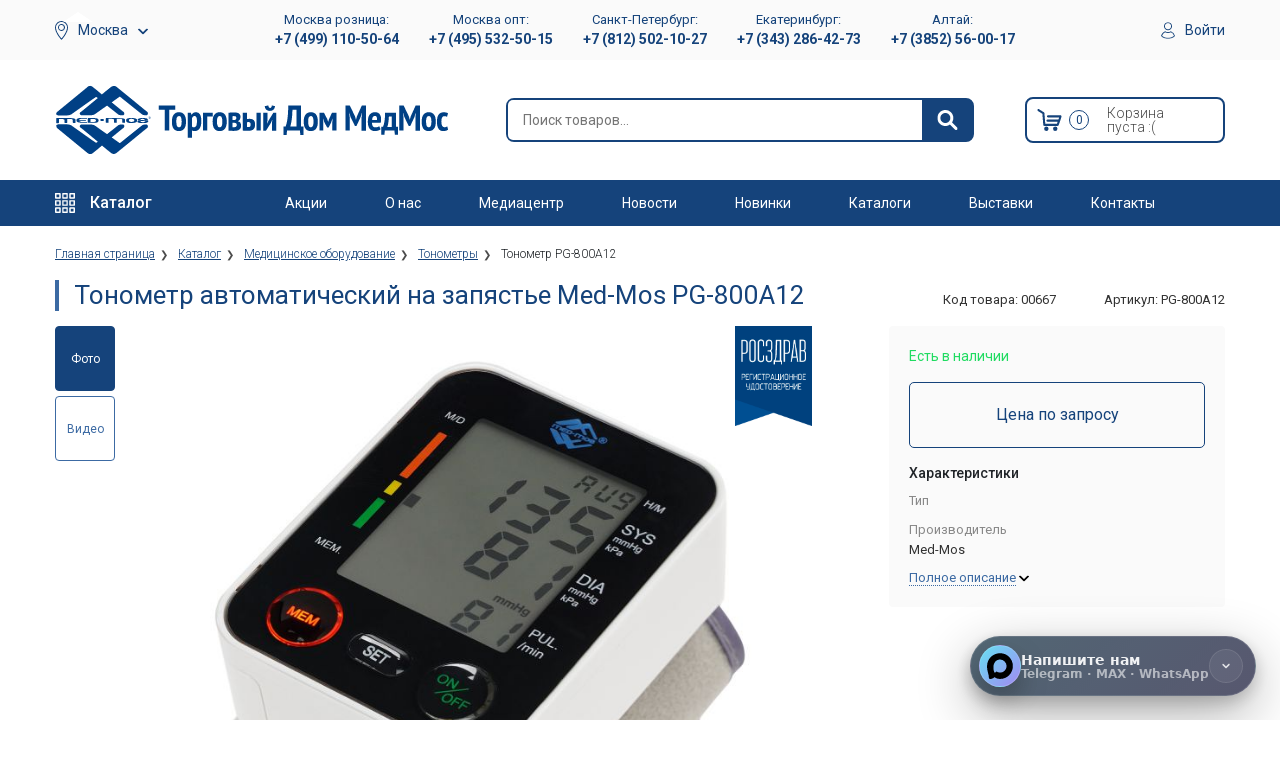

--- FILE ---
content_type: text/html; charset=utf-8
request_url: https://med-mos.ru/catalog/medicinskoe-oborudovanie/tonometry/tonometr-pg-800a12
body_size: 19334
content:
<!DOCTYPE html>

<html lang="ru">
	<head>
		<title>Тонометр PG-800A12 - ТД МедМос</title>

		<meta http-equiv="content-type" content="text/html; charset=UTF-8">
		<meta content="General" name="rating">

		<meta name="robots" content="index,follow">
		<meta name="keywords" content="тонометр на запястье, автоматический тонометр, Med-Mos PG-800A12, измеритель артериального давления, электронный тонометр, тонометр для дома, контроль давления, измерение пульса, компактный тонометр, медицинское оборудование, купить тонометр, доставка по России">
		<meta name="description" content="Автоматический тонометр на запястье Med-Mos PG-800A12 для точного измерения давления и пульса. Компактный, удобный, с памятью на 90 измерений. Доставка по Москве и России. Купить онлайн!">

		<meta name="viewport" content="width=device-width, initial-scale=1, shrink-to-fit=no">

		<meta http-equiv="Cache-Control" content="max-age=3600, must-revalidate">
		<meta name="theme-color" content="#15437b">
		
		<meta name="yandex-verification" content="278dae492704afd1" />

		<link rel="icon" href="/assets/icons/favicon.png" type="image/x-icon">
		<link rel="shortcut icon" href="/assets/icons/favicon.png" type="image/x-icon">

		<link rel="dns-prefetch" href="//cdnjs.cloudflare.com">
		<link rel="dns-prefetch" href="//cdn.jsdelivr.net">
		<link rel="dns-prefetch" href="//www.googletagmanager.com">
		<link rel="dns-prefetch" href="//yastatic.net">
		<link rel="dns-prefetch" href="//google.ru">
		<link rel="dns-prefetch" href="//google.com">
		
		<link rel="apple-touch-icon" href="/assets/icons/apple-touch-icon.png">
		<link rel="apple-touch-icon" sizes="152x152" href="/assets/icons/touch-icon-ipad.png">
		<link rel="apple-touch-icon" sizes="180x180" href="/assets/icons/touch-icon-iphone-retina.png">
		<link rel="apple-touch-icon" sizes="167x167" href="/assets/icons/touch-icon-ipad-retina.png">

		<meta name="mobile-web-app-capable" content="yes">
		<meta name="apple-mobile-web-app-capable" content="yes">
		<meta name="application-name" content="Медтехника Москва">
		<meta name="apple-mobile-web-app-title" content="Медтехника Москва">
		<meta name="apple-mobile-web-app-status-bar-style" content="black-translucent">
		<meta name="msapplication-starturl" content="/">
		<meta name="msapplication-navbutton-color" content="#15437b">
		<meta name="msapplication-TileImage" content="/assets/icons/windows-icon-144-144.png">

		<link rel="manifest" href="/manifest.json">
		<link rel="yandex-tableau-widget" href="/assets/icons/yandex/manifest.json">

		<link href="https://med-mos.ru/catalog/medicinskoe-oborudovanie/tonometry/tonometr-pg-800a12" rel="canonical">

		<script type="application/ld+json">
			{
				"@context": "http://schema.org",
				"@type": "Organization",
				"url": "https://med-mos.ru",
				"logo": "https://med-mos.ru/templates/public/images/svg/med-mos.svg"
			}
		</script>

		<link rel="preload" href="//cdnjs.cloudflare.com/ajax/libs/twitter-bootstrap/4.5.0/css/bootstrap.min.css" as="style" onload="this.onload=null;this.rel='stylesheet'">
		<noscript><link rel="stylesheet" href="//cdnjs.cloudflare.com/ajax/libs/twitter-bootstrap/4.5.0/css/bootstrap.min.css"></noscript>

		<!--Load CSS-->
		<link rel="stylesheet" href="/templates/public/css/styles.css?2025v011">
		<link rel="stylesheet" href="/templates/public/css/inject.css?2025v011">

		<script>
						var timeInMs = '';
			
			function loadCSS(hf) {var ms = document.createElement("link");ms.rel = "stylesheet";ms.href = hf;document.getElementsByTagName("head")[0].appendChild(ms);}
			// Slick Slider
			//loadCSS("//cdnjs.cloudflare.com/ajax/libs/slick-carousel/1.9.0/slick.min.css");
			// LightGallery
			loadCSS("//cdnjs.cloudflare.com/ajax/libs/lightgallery/1.7.0/css/lightgallery.min.css");
			loadCSS("//fonts.googleapis.com/css?family=Roboto:100,300,400,500,700&subset=cyrillic&display=swap");
		</script>
		<!--./Load CSS-->

		<script>
	loadCSS("/templates/public/photo3d-html-files/v3/css/style.css");
</script>

		
<!-- Yandex.Metrika counter -->
<script type="text/javascript" >
   (function(m,e,t,r,i,k,a){m[i]=m[i]||function(){(m[i].a=m[i].a||[]).push(arguments)};
   m[i].l=1*new Date();
   for (var j = 0; j < document.scripts.length; j++) {if (document.scripts[j].src === r) { return; }}
   k=e.createElement(t),a=e.getElementsByTagName(t)[0],k.async=1,k.src=r,a.parentNode.insertBefore(k,a)})
   (window, document, "script", "https://mc.yandex.ru/metrika/tag.js", "ym");

   ym(33269654, "init", {
        clickmap:true,
        trackLinks:true,
        accurateTrackBounce:true,
        webvisor:true,
        ecommerce:"dataLayer"
   });
</script>
<noscript><div><img src="https://mc.yandex.ru/watch/33269654" style="position:absolute; left:-9999px;" alt="" /></div></noscript>
<!-- /Yandex.Metrika counter -->

		<style>
			.card_label_item,
			.card_label_item_body {
				cursor: help !important;
			}
			.soon {
				font-size: 15px;
				line-height: 13px;
				display: block;
				margin-top: 7px;
			}
			.product_list_col .item_card_specials {
				position: absolute;
				top: 190px;
				right: 15px;
				z-index: 10;
			}
		</style>

	</head>
	<body>
		<!--Pre Header-->
		<div class="pre_header">
			<div class="pre_header_inner">
				<div class="pre_header_region --region">
					<svg class="pre_header_region_icon" width="10" height="15" viewbox="0 0 13 19">
						<use xmlns:xlink="http://www.w3.org/1999/xlink" xlink:href="/templates/public/images/svg/main.svg#icon-placemark"></use>
					</svg>
					<a class="pre_header_region_link dropdown-toggle js-region" href="javascript:void(0);" rel="nofollow" data-toggle="dropdown">
												<span class="pre_header_region_city">Москва</span>
												<svg class="pre_header_region_icon_arrow" width="10" height="15" viewbox="0 0 8.52 5.19">
							<use xmlns:xlink="http://www.w3.org/1999/xlink" xlink:href="/templates/public/images/svg/main.svg#icon-arrow-down"></use>
						</svg>
					</a>
					<ul class="region-in dropdown-menu">
						<li>
							<a href="?city=msk">Москва</a>
						</li>
						<li>
							<a href="?city=spb">Санкт-Петербург</a>
						</li>
						<li>
							<a href="?city=ekb">Екатеринбург</a>
						</li>
						<li>
							<a href="?city=alt">Алтай</a>
						</li>
					</ul>
				</div>
				<div class="pre_header_phones d-none d-md-block">
					<div class="pre_header_phone">
						<div class="pre_header_phone_inner">
							<div class="pre_header_phone_city">Москва розница: </div>
							<a class="pre_header_phone_link" href="tel:+74991105064" onclick="yaCounter33269654.reachGoal('mskphone'); return true;">
								<span class="pre_header_phone_text">+7 (499) 110-50-64</span>
							</a>
							<div class="pre_header_phone_hours">
								<svg class="pre_header_phone_hours_icon" width="22" height="22" viewbox="0 0 21 21">
									<use xmlns:xlink="http://www.w3.org/1999/xlink" xlink:href="/templates/public/images/svg/main.svg#icon-clock2"></use>
								</svg>
								<span class="pre_header_phone_hours_text">c 8:00 до 16:30 пн-пт</span>
							</div>
						</div>

						<div class="pre_header_phone_inner">
							<div class="pre_header_phone_city">Москва опт: </div>
							<a class="pre_header_phone_link" href="tel:+74955325015">
								<span class="pre_header_phone_text">+7 (495) 532-50-15</span>
							</a>
							<div class="pre_header_phone_hours">
								<svg class="pre_header_phone_hours_icon" width="22" height="22" viewbox="0 0 21 21">
									<use xmlns:xlink="http://www.w3.org/1999/xlink" xlink:href="/templates/public/images/svg/main.svg#icon-clock2"></use>
								</svg>
								<span class="pre_header_phone_hours_text">c 8:00 до 16:30 пн-пт</span>
							</div>
						</div>
						
						<div class="pre_header_phone_inner">
							<div class="pre_header_phone_city">Санкт-Петербург: </div>
							<a class="pre_header_phone_link" href="tel:+78125021027">
								<span class="pre_header_phone_text">+7 (812) 502-10-27</span>
							</a>
							<div class="pre_header_phone_hours">
								<svg class="pre_header_phone_hours_icon" width="22" height="22" viewbox="0 0 21 21">
									<use xmlns:xlink="http://www.w3.org/1999/xlink" xlink:href="/templates/public/images/svg/main.svg#icon-clock2"></use>
								</svg>
								<span class="pre_header_phone_hours_text">c 8:00 до 16:30 пн-пт</span>
							</div>
						</div>
						
						<div class="pre_header_phone_inner">
							<div class="pre_header_phone_city">Екатеринбург: </div>
							<a class="pre_header_phone_link" href="tel:+73432864273">
								<span class="pre_header_phone_text">+7 (343) 286-42-73</span>
							</a>
							<div class="pre_header_phone_hours">
								<svg class="pre_header_phone_hours_icon" width="22" height="22" viewbox="0 0 21 21">
									<use xmlns:xlink="http://www.w3.org/1999/xlink" xlink:href="/templates/public/images/svg/main.svg#icon-clock2"></use>
								</svg>
								<span class="pre_header_phone_hours_text">c 9:00 до 18:00 пн-пт</span>
							</div>
						</div>
						
						<div class="pre_header_phone_inner">
							<div class="pre_header_phone_city">Алтай: </div>
							<a class="pre_header_phone_link" href="tel:+73852560017">
								<span class="pre_header_phone_text">+7 (3852) 56-00-17</span>
							</a>
							<div class="pre_header_phone_hours">
								<svg class="pre_header_phone_hours_icon" width="22" height="22" viewbox="0 0 21 21">
									<use xmlns:xlink="http://www.w3.org/1999/xlink" xlink:href="/templates/public/images/svg/main.svg#icon-clock2"></use>
								</svg>
								<span class="pre_header_phone_hours_text">c 9:00 до 18:00 пн-пт</span>
							</div>
						</div>
					</div>
				</div>
				<div class="pre_header_user --user">
					<ul class="nav navbar-nav navbar-menu header-menu-profiler" id="header-profiler">
	<li class="dropdown login-dropdown last-item">
		<!--googleoff: all-->
		<!--noindex-->
		<a id="login-dropdown-button dropdown-toggle" class="pre_header_user_link js-auth" href="javascript:void(0);" rel="nofollow" data-toggle="dropdown">
			<svg class="pre_header_user_icon" width="14" height="17" viewbox="0 0 15.59 18.5">
				<use xmlns:xlink="http://www.w3.org/1999/xlink" xlink:href="/templates/public/images/svg/main.svg#icon-user"></use>
			</svg>
			<span class="pre_header_user_text">Войти</span>
		</a>

		<ul id="login-dropdown" class="dropdown-menu">
			<li>
				 <div class="panel m-b-none">
					<div class="panel-body">
						<form class="form" method="post" action="/" accept-charset="UTF-8" id="form-login-top">

							<input type="hidden" name="module" value="login">
							<input type="hidden" name="action" value="authorize">

							<div class="form-group">
								<label class="sr-only" for="login">Логин</label>
								<input type="text" name="user_login" class="form-control input-sm" id="login" placeholder="Логин" required>
							</div>

							<div class="form-group">
								<label class="sr-only" for="password">Пароль</label>
								<input type="password" name="user_pass" class="form-control input-sm" id="password" placeholder="Пароль" required>
								<div class="help-block text-right">
									<a href="/remember">Забыли пароль ?</a>
								</div>
							</div>

							<div class="form-group">
								<button type="submit" class="btn btn-purple btn-sm btn-block">Войти</button>
							</div>

							<div class="checkbox">
								<label>
									<input type="checkbox" name="SaveLogin" value="1"> Запомнить меня
								</label>
							</div>
						</form>
					</div>
					<div class="panel-footer bottom text-center">
						Хотите стать партнером ? <a href="/register"><b>Зарегистрироваться</b></a>
					</div>
				 </div>
			</li>
		</ul>
		<!--/noindex-->
		<!--googleon: all-->
	</li>
</ul>				</div>
			</div>
		</div>
		<!--./Pre Header-->

		<!--Header-->
		<header class="header">
			<div class="header_inner">
				<div class="header_phone_spacer">
												<a class="pre_header_phone_link_mobile" href="tel:+74955325015">
							<svg class="pre_header_phone_icon_mobile" width="22" height="22" viewbox="0 0 401.998 401.998">
								<use xmlns:xlink="http://www.w3.org/1999/xlink" xlink:href="/templates/public/images/svg/main.svg#icon-phone"></use>
							</svg>
						</a>
										</div>

				<div class="header_logo">
					<a class="header_logo_link" href="/">
						<img class="header_logo_img" title="ТД МедМос" src="/templates/public/images/svg/med-mos-td.svg" alt="ТД МедМос">
						<!-- <img class="header_logo_img img-fluid" title="ТД МедМос" src="/assets/images/med-mos-td-ng.png" alt="ТД МедМос"> -->
					</a>
				</div>

				<div class="header_search --search">
					<form class="header_search_form autocomplete" action="/search" method="get" novalidate="">
						<input autocomplete="off" id="main-search-input" class="header_search_input  tt-query typeahead" type="text" name="q" value="" aria-labelledby="header_search_btn" data-role="search-input" tabindex="1" placeholder="Поиск товаров..." autocomplete="off" spellcheck="false">
						<button class="header_search_btn" id="header_search_btn" aria-label="Найти">
							<svg class="header_search_icon" width="21" height="20" viewbox="0 0 20.3 20">
								<use xmlns:xlink="http://www.w3.org/1999/xlink" xlink:href="/templates/public/images/svg/main.svg#icon-search"></use>
							</svg>
						</button>
					</form>
				</div>
				
				
<div class="header_shop top-basket">
	<div class="header_basket --empty">
		<a class="header_basket_link" href="/basket">
			<svg class="header_basket_icon" width="25" height="22" viewbox="0 0 65.67 59.33">
				<use xmlns:xlink="http://www.w3.org/1999/xlink"
					xlink:href="/templates/public/images/svg/main.svg#icon-basket"></use>
			</svg>
			<div class="header_basket_counter" id="num">0</div>
			<div class="header_basket_summary">
				<div class="header_basket_sum">Сумма</div>
				<span class="header_basket_value" id="value">0</span>
				<span class="header_basket_currency">₽</span>
			</div>
			<div class="header_basket_empty">
				Корзина
				<br>
				пуста :(
			</div>
		</a>
	</div>
</div>
			</div>
		</header>
		<!--./Header-->

		<!--Main navigation-->
		<nav class="main_nav">
			<div  class="nav_inner">
				<div class="nav_catalog c-menu main-menu">
										<a href="/catalog" class="nav_toggle">
						<svg class="nav_toggle_icon nav_toggle_hamburger" width="20" height="20">
							<use xmlns:xlink="http://www.w3.org/1999/xlink" xlink:href="/templates/public/images/svg/main.svg?ver-01#app-grid"></use>
						</svg>
						<span class="nav_toggle_text">Каталог</span>
					</a>
					<div class="wrap">
						<div class="c-menu__block c-menu__block_pos-abs">
	<ul class="c-menu__lv1">
			<li class="c-menu__lv1-li">
			<a class="c-menu__lv1-link" href="/catalog/bolnichnoe-oborudovanie/medicinskie-krovati">
								<span class="c-menu__name">Медицинские функциональные кровати</span>
				<span class="d-menu__angle-right">
					<svg class="icon16 i-angle-right ">
						<use xlink:href="/templates/public/images/svg/main.svg#i-angle-right"></use>
					</svg>
				</span>
			</a>
			<div class="c-menu__dop">
				<ul class="c-menu__lv2">
										<li class="c-menu__lv2-li">
						<a class="c-menu__lv2-link" href="/catalog/bolnichnoe-oborudovanie/medicinskie-krovati-mehanicheskie">
							<span class="d-menu__icon">
																<picture>
									<source data-srcset="/uploads/category/webp/mechpivod.webp" type="image/webp" srcset="/templates/public/images/noimage.webp">
									<img class="ls-is-cached lazyload" alt="Медицинские кровати механические" title="Медицинские кровати механические" data-src="/uploads/category/mechpivod.png" src="/templates/public/images/noimage.png" width="26" />
								</picture>
							</span>
							<span class="c-menu__name">Медицинские кровати механические</span>
						</a>
					</li>
										<li class="c-menu__lv2-li">
						<a class="c-menu__lv2-link" href="/catalog/bolnichnoe-oborudovanie/medicinskie-krovati-s-elektroprivodom">
							<span class="d-menu__icon">
																<picture>
									<source data-srcset="/uploads/category/webp/elprivod.webp" type="image/webp" srcset="/templates/public/images/noimage.webp">
									<img class="ls-is-cached lazyload" alt="Медицинские кровати с электроприводом" title="Медицинские кровати с электроприводом" data-src="/uploads/category/elprivod.png" src="/templates/public/images/noimage.png" width="26" />
								</picture>
							</span>
							<span class="c-menu__name">Медицинские кровати с электроприводом</span>
						</a>
					</li>
										<li class="c-menu__lv2-li">
						<a class="c-menu__lv2-link" href="/medicinskie-krovati/krovati-obcshebolnichnye">
							<span class="d-menu__icon">
																<picture>
									<source data-srcset="/uploads/category/webp/bolnichnue.webp" type="image/webp" srcset="/templates/public/images/noimage.webp">
									<img class="ls-is-cached lazyload" alt="Кровати общебольничные" title="Кровати общебольничные" data-src="/uploads/category/bolnichnue.png" src="/templates/public/images/noimage.png" width="26" />
								</picture>
							</span>
							<span class="c-menu__name">Кровати общебольничные</span>
						</a>
					</li>
										<li class="c-menu__lv2-li">
						<a class="c-menu__lv2-link" href="/medicinskie-krovati/krovati-s-tualetnym-ustrojstvom">
							<span class="d-menu__icon">
																<picture>
									<source data-srcset="/uploads/category/webp/tualetnoe.webp" type="image/webp" srcset="/templates/public/images/noimage.webp">
									<img class="ls-is-cached lazyload" alt="Кровати с туалетным устройством" title="Кровати с туалетным устройством" data-src="/uploads/category/tualetnoe.png" src="/templates/public/images/noimage.png" width="26" />
								</picture>
							</span>
							<span class="c-menu__name">Кровати с туалетным устройством</span>
						</a>
					</li>
										<li class="c-menu__lv2-li">
						<a class="c-menu__lv2-link" href="/medicinskie-krovati/krovati-dlya-domashnego-ispolzovaniya">
							<span class="d-menu__icon">
																<picture>
									<source data-srcset="/uploads/category/webp/domashnie.webp" type="image/webp" srcset="/templates/public/images/noimage.webp">
									<img class="ls-is-cached lazyload" alt="Кровати для домашнего использования" title="Кровати для домашнего использования" data-src="/uploads/category/domashnie.png" src="/templates/public/images/noimage.png" width="26" />
								</picture>
							</span>
							<span class="c-menu__name">Кровати для домашнего использования</span>
						</a>
					</li>
										<li class="c-menu__lv2-li">
						<a class="c-menu__lv2-link" href="/medicinskie-krovati/detskie-medicinskie-krovati">
							<span class="d-menu__icon">
																<picture>
									<source data-srcset="/uploads/category/webp/detskie.webp" type="image/webp" srcset="/templates/public/images/noimage.webp">
									<img class="ls-is-cached lazyload" alt="Кровати детские медицинские" title="Кровати детские медицинские" data-src="/uploads/category/detskie.png" src="/templates/public/images/noimage.png" width="26" />
								</picture>
							</span>
							<span class="c-menu__name">Кровати детские медицинские</span>
						</a>
					</li>
										<li class="c-menu__lv2-li">
						<a class="c-menu__lv2-link" href="/medicinskie-krovati/krovati-dlya-rodovspomozheniya">
							<span class="d-menu__icon">
																<picture>
									<source data-srcset="/uploads/category/webp/rodovspomojenie.webp" type="image/webp" srcset="/templates/public/images/noimage.webp">
									<img class="ls-is-cached lazyload" alt="Кровати для родовспоможения" title="Кровати для родовспоможения" data-src="/uploads/category/rodovspomojenie.png" src="/templates/public/images/noimage.png" width="26" />
								</picture>
							</span>
							<span class="c-menu__name">Кровати для родовспоможения</span>
						</a>
					</li>
										<li class="c-menu__lv2-li">
						<a class="c-menu__lv2-link" href="/medicinskie-krovati/reanimacionnye-krovati">
							<span class="d-menu__icon">
																<picture>
									<source data-srcset="/uploads/category/webp/reanimacia.webp" type="image/webp" srcset="/templates/public/images/noimage.webp">
									<img class="ls-is-cached lazyload" alt="Кровати реанимационные" title="Кровати реанимационные" data-src="/uploads/category/reanimacia.png" src="/templates/public/images/noimage.png" width="26" />
								</picture>
							</span>
							<span class="c-menu__name">Кровати реанимационные</span>
						</a>
					</li>
										<li class="c-menu__lv2-li">
						<a class="c-menu__lv2-link" href="/medicinskie-krovati/matrasy-dlya-medicinskih-krovatej">
							<span class="d-menu__icon">
																<picture>
									<source data-srcset="/uploads/category/webp/matrasy.webp" type="image/webp" srcset="/templates/public/images/noimage.webp">
									<img class="ls-is-cached lazyload" alt="Матрасы для медицинских кроватей с РУ" title="Матрасы для медицинских кроватей с РУ" data-src="/uploads/category/matrasy.png" src="/templates/public/images/noimage.png" width="26" />
								</picture>
							</span>
							<span class="c-menu__name">Матрасы для медицинских кроватей с РУ</span>
						</a>
					</li>
										<li class="c-menu__lv2-li">
						<a class="c-menu__lv2-link" href="/medicinskie-krovati/prinadlezhnosti-dlya-krovatej">
							<span class="d-menu__icon">
																<picture>
									<source data-srcset="/uploads/category/webp/prinadlezhnosti.webp" type="image/webp" srcset="/templates/public/images/noimage.webp">
									<img class="ls-is-cached lazyload" alt="Принадлежности для кроватей" title="Принадлежности для кроватей" data-src="/uploads/category/prinadlezhnosti.png" src="/templates/public/images/noimage.png" width="26" />
								</picture>
							</span>
							<span class="c-menu__name">Принадлежности для кроватей</span>
						</a>
					</li>
									</ul>
			</div>
		</li>
			<li class="c-menu__lv1-li">
			<a class="c-menu__lv1-link" href="/catalog/medicinskoe-oborudovanie">
								<span class="c-menu__name">Медицинское оборудование</span>
				<span class="d-menu__angle-right">
					<svg class="icon16 i-angle-right ">
						<use xlink:href="/templates/public/images/svg/main.svg#i-angle-right"></use>
					</svg>
				</span>
			</a>
			<div class="c-menu__dop">
				<ul class="c-menu__lv2">
										<li class="c-menu__lv2-li">
						<a class="c-menu__lv2-link" href="/catalog/medicinskoe-oborudovanie/videoendoskopicheskie-sistemy">
							<span class="d-menu__icon">
																<picture>
									<source data-srcset="/uploads/category/webp/videoendo.webp" type="image/webp" srcset="/templates/public/images/noimage.webp">
									<img class="ls-is-cached lazyload" alt="Видеоэндоскопы" title="Видеоэндоскопы" data-src="/uploads/category/videoendo.png" src="/templates/public/images/noimage.png" width="26" />
								</picture>
							</span>
							<span class="c-menu__name">Видеоэндоскопы</span>
						</a>
					</li>
										<li class="c-menu__lv2-li">
						<a class="c-menu__lv2-link" href="/catalog/medicinskoe-oborudovanie/aspiratory">
							<span class="d-menu__icon">
																<picture>
									<source data-srcset="/uploads/category/webp/asrpiratory2.webp" type="image/webp" srcset="/templates/public/images/noimage.webp">
									<img class="ls-is-cached lazyload" alt="Аспираторы" title="Аспираторы" data-src="/uploads/category/asrpiratory2.png" src="/templates/public/images/noimage.png" width="26" />
								</picture>
							</span>
							<span class="c-menu__name">Аспираторы</span>
						</a>
					</li>
										<li class="c-menu__lv2-li">
						<a class="c-menu__lv2-link" href="/catalog/medicinskoe-oborudovanie/apparaty-uzi">
							<span class="d-menu__icon">
																<picture>
									<source data-srcset="/uploads/category/webp/uzi.webp" type="image/webp" srcset="/templates/public/images/noimage.webp">
									<img class="ls-is-cached lazyload" alt="Аппараты УЗИ" title="Аппараты УЗИ" data-src="/uploads/category/uzi.png" src="/templates/public/images/noimage.png" width="26" />
								</picture>
							</span>
							<span class="c-menu__name">Аппараты УЗИ</span>
						</a>
					</li>
										<li class="c-menu__lv2-li">
						<a class="c-menu__lv2-link" href="/catalog/medicinskoe-oborudovanie/apparaty-ekg">
							<span class="d-menu__icon">
																<picture>
									<source data-srcset="/uploads/category/webp/ekg.webp" type="image/webp" srcset="/templates/public/images/noimage.webp">
									<img class="ls-is-cached lazyload" alt="Аппараты ЭКГ" title="Аппараты ЭКГ" data-src="/uploads/category/ekg.png" src="/templates/public/images/noimage.png" width="26" />
								</picture>
							</span>
							<span class="c-menu__name">Аппараты ЭКГ</span>
						</a>
					</li>
										<li class="c-menu__lv2-li">
						<a class="c-menu__lv2-link" href="/catalog/vein-detector">
							<span class="d-menu__icon">
																<picture>
									<source data-srcset="/uploads/category/webp/vien.webp" type="image/webp" srcset="/templates/public/images/noimage.webp">
									<img class="ls-is-cached lazyload" alt="Визуализаторы вен" title="Визуализаторы вен" data-src="/uploads/category/vien.png" src="/templates/public/images/noimage.png" width="26" />
								</picture>
							</span>
							<span class="c-menu__name">Визуализаторы вен</span>
						</a>
					</li>
										<li class="c-menu__lv2-li">
						<a class="c-menu__lv2-link" href="/catalog/medicinskoe-oborudovanie/nebulajzery">
							<span class="d-menu__icon">
																<picture>
									<source data-srcset="/uploads/category/webp/nebulayzery.webp" type="image/webp" srcset="/templates/public/images/noimage.webp">
									<img class="ls-is-cached lazyload" alt="Ингаляторы" title="Ингаляторы" data-src="/uploads/category/nebulayzery.png" src="/templates/public/images/noimage.png" width="26" />
								</picture>
							</span>
							<span class="c-menu__name">Ингаляторы</span>
						</a>
					</li>
										<li class="c-menu__lv2-li">
						<a class="c-menu__lv2-link" href="/catalog/katalki-gidravlicheskie">
							<span class="d-menu__icon">
																<picture>
									<source data-srcset="/uploads/category/webp/gydravlic.webp" type="image/webp" srcset="/templates/public/images/noimage.webp">
									<img class="ls-is-cached lazyload" alt="Каталки гидравлические" title="Каталки гидравлические" data-src="/uploads/category/gydravlic.png" src="/templates/public/images/noimage.png" width="26" />
								</picture>
							</span>
							<span class="c-menu__name">Каталки гидравлические</span>
						</a>
					</li>
										<li class="c-menu__lv2-li">
						<a class="c-menu__lv2-link" href="/catalog/bolnichnoe-oborudovanie/katalki-bolnichnye">
							<span class="d-menu__icon">
																<picture>
									<source data-srcset="/uploads/category/webp/bolnichnye-katalki.webp" type="image/webp" srcset="/templates/public/images/noimage.webp">
									<img class="ls-is-cached lazyload" alt="Каталки больничные" title="Каталки больничные" data-src="/uploads/category/bolnichnye-katalki.png" src="/templates/public/images/noimage.png" width="26" />
								</picture>
							</span>
							<span class="c-menu__name">Каталки больничные</span>
						</a>
					</li>
										<li class="c-menu__lv2-li">
						<a class="c-menu__lv2-link" href="/catalog/medicinskoe-oborudovanie/kislorodnye-koncentratory">
							<span class="d-menu__icon">
																<picture>
									<source data-srcset="/uploads/category/webp/oxygen-conc.webp" type="image/webp" srcset="/templates/public/images/noimage.webp">
									<img class="ls-is-cached lazyload" alt="Кислородные концентраторы" title="Кислородные концентраторы" data-src="/uploads/category/oxygen-conc.png" src="/templates/public/images/noimage.png" width="26" />
								</picture>
							</span>
							<span class="c-menu__name">Кислородные концентраторы</span>
						</a>
					</li>
										<li class="c-menu__lv2-li">
						<a class="c-menu__lv2-link" href="/catalog/medicinskoe-oborudovanie/infuzionnye-nasosy">
							<span class="d-menu__icon">
																<picture>
									<source data-srcset="/uploads/category/webp/infuz.webp" type="image/webp" srcset="/templates/public/images/noimage.webp">
									<img class="ls-is-cached lazyload" alt="Насосы инфузионные" title="Насосы инфузионные" data-src="/uploads/category/infuz.png" src="/templates/public/images/noimage.png" width="26" />
								</picture>
							</span>
							<span class="c-menu__name">Насосы инфузионные</span>
						</a>
					</li>
										<li class="c-menu__lv2-li">
						<a class="c-menu__lv2-link" href="/catalog/medicinskoe-oborudovanie/shpricevye-nasosy">
							<span class="d-menu__icon">
																<picture>
									<source data-srcset="/uploads/category/webp/shpic.webp" type="image/webp" srcset="/templates/public/images/noimage.webp">
									<img class="ls-is-cached lazyload" alt="Насосы шприцевые" title="Насосы шприцевые" data-src="/uploads/category/shpic.png" src="/templates/public/images/noimage.png" width="26" />
								</picture>
							</span>
							<span class="c-menu__name">Насосы шприцевые</span>
						</a>
					</li>
										<li class="c-menu__lv2-li">
						<a class="c-menu__lv2-link" href="/catalog/medicinskoe-oborudovanie/pulsoksimetry">
							<span class="d-menu__icon">
																<picture>
									<source data-srcset="/uploads/category/webp/pulso.webp" type="image/webp" srcset="/templates/public/images/noimage.webp">
									<img class="ls-is-cached lazyload" alt="Пульсоксиметры" title="Пульсоксиметры" data-src="/uploads/category/pulso.png" src="/templates/public/images/noimage.png" width="26" />
								</picture>
							</span>
							<span class="c-menu__name">Пульсоксиметры</span>
						</a>
					</li>
										<li class="c-menu__lv2-li">
						<a class="c-menu__lv2-link" href="/catalog/medicinskoe-oborudovanie/stoliki-reanimacionnye-anesteziologicheskie">
							<span class="d-menu__icon">
																<picture>
									<source data-srcset="/uploads/category/webp/telezhka-reanim.webp" type="image/webp" srcset="/templates/public/images/noimage.webp">
									<img class="ls-is-cached lazyload" alt="Тележки медицинские (реанимационные, анестезиологические)" title="Тележки медицинские (реанимационные, анестезиологические)" data-src="/uploads/category/telezhka-reanim.png" src="/templates/public/images/noimage.png" width="26" />
								</picture>
							</span>
							<span class="c-menu__name">Тележки медицинские (реанимационные, анестезиологические)</span>
						</a>
					</li>
										<li class="c-menu__lv2-li">
						<a class="c-menu__lv2-link" href="/catalog/medicinskoe-oborudovanie/tonometry">
							<span class="d-menu__icon">
																<picture>
									<source data-srcset="/uploads/category/webp/tonometry.webp" type="image/webp" srcset="/templates/public/images/noimage.webp">
									<img class="ls-is-cached lazyload" alt="Тонометры" title="Тонометры" data-src="/uploads/category/tonometry.png" src="/templates/public/images/noimage.png" width="26" />
								</picture>
							</span>
							<span class="c-menu__name">Тонометры</span>
						</a>
					</li>
										<li class="c-menu__lv2-li">
						<a class="c-menu__lv2-link" href="/catalog/hypotherm">
							<span class="d-menu__icon">
																<picture>
									<source data-srcset="/uploads/category/webp/hypotherm.webp" type="image/webp" srcset="/templates/public/images/noimage.webp">
									<img class="ls-is-cached lazyload" alt="Устройства для терапевтической гипотермии и гипертермии" title="Устройства для терапевтической гипотермии и гипертермии" data-src="/uploads/category/hypotherm.png" src="/templates/public/images/noimage.png" width="26" />
								</picture>
							</span>
							<span class="c-menu__name">Устройства для терапевтической гипотермии и гипертермии</span>
						</a>
					</li>
										<li class="c-menu__lv2-li">
						<a class="c-menu__lv2-link" href="/catalog/medicinskoe-oborudovanie/fetalnye-dopplery">
							<span class="d-menu__icon">
																<picture>
									<source data-srcset="/uploads/category/webp/fetal_doppler.webp" type="image/webp" srcset="/templates/public/images/noimage.webp">
									<img class="ls-is-cached lazyload" alt="Фетальные допплеры" title="Фетальные допплеры" data-src="/uploads/category/fetal_doppler.png" src="/templates/public/images/noimage.png" width="26" />
								</picture>
							</span>
							<span class="c-menu__name">Фетальные допплеры</span>
						</a>
					</li>
									</ul>
			</div>
		</li>
			<li class="c-menu__lv1-li">
			<a class="c-menu__lv1-link" href="/catalog/reabilitaciya">
								<span class="c-menu__name">Реабилитационное оборудование</span>
				<span class="d-menu__angle-right">
					<svg class="icon16 i-angle-right ">
						<use xlink:href="/templates/public/images/svg/main.svg#i-angle-right"></use>
					</svg>
				</span>
			</a>
			<div class="c-menu__dop">
				<ul class="c-menu__lv2">
										<li class="c-menu__lv2-li">
						<a class="c-menu__lv2-link" href="/catalog/reabilitaciya/otkidnye-sidenya">
							<span class="d-menu__icon">
																<picture>
									<source data-srcset="/uploads/category/webp/otkidnoe.webp" type="image/webp" srcset="/templates/public/images/noimage.webp">
									<img class="ls-is-cached lazyload" alt="Откидные сиденья" title="Откидные сиденья" data-src="/uploads/category/otkidnoe.png" src="/templates/public/images/noimage.png" width="26" />
								</picture>
							</span>
							<span class="c-menu__name">Откидные сиденья</span>
						</a>
					</li>
										<li class="c-menu__lv2-li">
						<a class="c-menu__lv2-link" href="/catalog/reabilitaciya/nastennye-detskie-kresla-parkovki">
							<span class="d-menu__icon">
																<picture>
									<source data-srcset="/uploads/category/webp/detsklreslo.webp" type="image/webp" srcset="/templates/public/images/noimage.webp">
									<img class="ls-is-cached lazyload" alt="Настенные детские кресла" title="Настенные детские кресла" data-src="/uploads/category/detsklreslo.png" src="/templates/public/images/noimage.png" width="26" />
								</picture>
							</span>
							<span class="c-menu__name">Настенные детские кресла</span>
						</a>
					</li>
										<li class="c-menu__lv2-li">
						<a class="c-menu__lv2-link" href="/catalog/reabilitaciya/nastennye-pelenalnye-stoliki">
							<span class="d-menu__icon">
																<picture>
									<source data-srcset="/uploads/category/webp/pelenal.webp" type="image/webp" srcset="/templates/public/images/noimage.webp">
									<img class="ls-is-cached lazyload" alt="Настенные пеленальные столики" title="Настенные пеленальные столики" data-src="/uploads/category/pelenal.png" src="/templates/public/images/noimage.png" width="26" />
								</picture>
							</span>
							<span class="c-menu__name">Настенные пеленальные столики</span>
						</a>
					</li>
										<li class="c-menu__lv2-li">
						<a class="c-menu__lv2-link" href="/catalog/dushevye-taburetki">
							<span class="d-menu__icon">
																<picture>
									<source data-srcset="/uploads/category/webp/taburet.webp" type="image/webp" srcset="/templates/public/images/noimage.webp">
									<img class="ls-is-cached lazyload" alt="Душевые табуретки" title="Душевые табуретки" data-src="/uploads/category/taburet.png" src="/templates/public/images/noimage.png" width="26" />
								</picture>
							</span>
							<span class="c-menu__name">Душевые табуретки</span>
						</a>
					</li>
										<li class="c-menu__lv2-li">
						<a class="c-menu__lv2-link" href="/catalog/kreslo-kolyaski-elektricheskie">
							<span class="d-menu__icon">
																<picture>
									<source data-srcset="/uploads/category/webp/kolyaskiel.webp" type="image/webp" srcset="/templates/public/images/noimage.webp">
									<img class="ls-is-cached lazyload" alt="Кресло-коляски электрические" title="Кресло-коляски электрические" data-src="/uploads/category/kolyaskiel.png" src="/templates/public/images/noimage.png" width="26" />
								</picture>
							</span>
							<span class="c-menu__name">Кресло-коляски электрические</span>
						</a>
					</li>
										<li class="c-menu__lv2-li">
						<a class="c-menu__lv2-link" href="/catalog/reabilitaciya/kresla-stulya-s-sanitarnym-osnacsheniem">
							<span class="d-menu__icon">
																<picture>
									<source data-srcset="/uploads/category/webp/ksso.webp" type="image/webp" srcset="/templates/public/images/noimage.webp">
									<img class="ls-is-cached lazyload" alt="Кресло-стул с санитарным оснащением" title="Кресло-стул с санитарным оснащением" data-src="/uploads/category/ksso.png" src="/templates/public/images/noimage.png" width="26" />
								</picture>
							</span>
							<span class="c-menu__name">Кресло-стул с санитарным оснащением</span>
						</a>
					</li>
										<li class="c-menu__lv2-li">
						<a class="c-menu__lv2-link" href="/pedalnye-trenazhery">
							<span class="d-menu__icon">
																<picture>
									<source data-srcset="/uploads/category/webp/pedal-trenazh.webp" type="image/webp" srcset="/templates/public/images/noimage.webp">
									<img class="ls-is-cached lazyload" alt="Педальные тренажеры" title="Педальные тренажеры" data-src="/uploads/category/pedal-trenazh.png" src="/templates/public/images/noimage.png" width="26" />
								</picture>
							</span>
							<span class="c-menu__name">Педальные тренажеры</span>
						</a>
					</li>
										<li class="c-menu__lv2-li">
						<a class="c-menu__lv2-link" href="/catalog/reabilitaciya/podemniki-elektricheskie">
							<span class="d-menu__icon">
																<picture>
									<source data-srcset="/uploads/category/webp/podemniki.webp" type="image/webp" srcset="/templates/public/images/noimage.webp">
									<img class="ls-is-cached lazyload" alt="Подъемники для инвалидов" title="Подъемники для инвалидов" data-src="/uploads/category/podemniki.png" src="/templates/public/images/noimage.png" width="26" />
								</picture>
							</span>
							<span class="c-menu__name">Подъемники для инвалидов</span>
						</a>
					</li>
										<li class="c-menu__lv2-li">
						<a class="c-menu__lv2-link" href="/catalog/reabilitaciya/poruchni-dlya-invalidov">
							<span class="d-menu__icon">
																<picture>
									<source data-srcset="/uploads/category/webp/poruchni.webp" type="image/webp" srcset="/templates/public/images/noimage.webp">
									<img class="ls-is-cached lazyload" alt="Поручни для инвалидов" title="Поручни для инвалидов" data-src="/uploads/category/poruchni.png" src="/templates/public/images/noimage.png" width="26" />
								</picture>
							</span>
							<span class="c-menu__name">Поручни для инвалидов</span>
						</a>
					</li>
										<li class="c-menu__lv2-li">
						<a class="c-menu__lv2-link" href="/catalog/bolnichnoe-oborudovanie/protivoprolezhnevye-matrasy">
							<span class="d-menu__icon">
																<picture>
									<source data-srcset="/uploads/category/webp/protivoprolezhn-matrac.webp" type="image/webp" srcset="/templates/public/images/noimage.webp">
									<img class="ls-is-cached lazyload" alt="Противопролежневые матрасы" title="Противопролежневые матрасы" data-src="/uploads/category/protivoprolezhn-matrac.png" src="/templates/public/images/noimage.png" width="26" />
								</picture>
							</span>
							<span class="c-menu__name">Противопролежневые матрасы</span>
						</a>
					</li>
										<li class="c-menu__lv2-li">
						<a class="c-menu__lv2-link" href="/catalog/reabilitaciya/sanitarnoe-osnacshenie">
							<span class="d-menu__icon">
																<picture>
									<source data-srcset="/uploads/category/webp/sanitarka.webp" type="image/webp" srcset="/templates/public/images/noimage.webp">
									<img class="ls-is-cached lazyload" alt="Оснащение для медико-санитарной реабилитации" title="Оснащение для медико-санитарной реабилитации" data-src="/uploads/category/sanitarka.png" src="/templates/public/images/noimage.png" width="26" />
								</picture>
							</span>
							<span class="c-menu__name">Оснащение для медико-санитарной реабилитации</span>
						</a>
					</li>
										<li class="c-menu__lv2-li">
						<a class="c-menu__lv2-link" href="/hodunki">
							<span class="d-menu__icon">
																<picture>
									<source data-srcset="/uploads/category/webp/hodunki.webp" type="image/webp" srcset="/templates/public/images/noimage.webp">
									<img class="ls-is-cached lazyload" alt="Ходунки" title="Ходунки" data-src="/uploads/category/hodunki.png" src="/templates/public/images/noimage.png" width="26" />
								</picture>
							</span>
							<span class="c-menu__name">Ходунки</span>
						</a>
					</li>
									</ul>
			</div>
		</li>
			<li class="c-menu__lv1-li">
			<a class="c-menu__lv1-link" href="/catalog/mchs">
								<span class="c-menu__name">Оборудование для АСМП и МЧС</span>
				<span class="d-menu__angle-right">
					<svg class="icon16 i-angle-right ">
						<use xlink:href="/templates/public/images/svg/main.svg#i-angle-right"></use>
					</svg>
				</span>
			</a>
			<div class="c-menu__dop">
				<ul class="c-menu__lv2">
										<li class="c-menu__lv2-li">
						<a class="c-menu__lv2-link" href="/catalog/mchs/telezhki-katalki-s-pu">
							<span class="d-menu__icon">
																<picture>
									<source data-srcset="/uploads/category/webp/katalka3.webp" type="image/webp" srcset="/templates/public/images/noimage.webp">
									<img class="ls-is-cached lazyload" alt="Тележки-каталки" title="Тележки-каталки" data-src="/uploads/category/katalka3.png" src="/templates/public/images/noimage.png" width="26" />
								</picture>
							</span>
							<span class="c-menu__name">Тележки-каталки</span>
						</a>
					</li>
										<li class="c-menu__lv2-li">
						<a class="c-menu__lv2-link" href="/catalog/mchs/nosilki">
							<span class="d-menu__icon">
																<picture>
									<source data-srcset="/uploads/category/webp/nosilki.webp" type="image/webp" srcset="/templates/public/images/noimage.webp">
									<img class="ls-is-cached lazyload" alt="Носилки медицинские" title="Носилки медицинские" data-src="/uploads/category/nosilki.png" src="/templates/public/images/noimage.png" width="26" />
								</picture>
							</span>
							<span class="c-menu__name">Носилки медицинские</span>
						</a>
					</li>
										<li class="c-menu__lv2-li">
						<a class="c-menu__lv2-link" href="/catalog/mchs/spinalnye-cshity">
							<span class="d-menu__icon">
																<picture>
									<source data-srcset="/uploads/category/webp/doska.webp" type="image/webp" srcset="/templates/public/images/noimage.webp">
									<img class="ls-is-cached lazyload" alt="Спинальные щиты" title="Спинальные щиты" data-src="/uploads/category/doska.png" src="/templates/public/images/noimage.png" width="26" />
								</picture>
							</span>
							<span class="c-menu__name">Спинальные щиты</span>
						</a>
					</li>
										<li class="c-menu__lv2-li">
						<a class="c-menu__lv2-link" href="/catalog/mchs/priemnye-ustrojstva">
							<span class="d-menu__icon">
																<picture>
									<source data-srcset="/uploads/category/webp/priemnye.webp" type="image/webp" srcset="/templates/public/images/noimage.webp">
									<img class="ls-is-cached lazyload" alt="Приемные устройства" title="Приемные устройства" data-src="/uploads/category/priemnye.png" src="/templates/public/images/noimage.png" width="26" />
								</picture>
							</span>
							<span class="c-menu__name">Приемные устройства</span>
						</a>
					</li>
										<li class="c-menu__lv2-li">
						<a class="c-menu__lv2-link" href="/catalog/vakuumnye-matrasy">
							<span class="d-menu__icon">
																<picture>
									<source data-srcset="/uploads/category/webp/vakuum.webp" type="image/webp" srcset="/templates/public/images/noimage.webp">
									<img class="ls-is-cached lazyload" alt="Вакуумные матрасы" title="Вакуумные матрасы" data-src="/uploads/category/vakuum.png" src="/templates/public/images/noimage.png" width="26" />
								</picture>
							</span>
							<span class="c-menu__name">Вакуумные матрасы</span>
						</a>
					</li>
										<li class="c-menu__lv2-li">
						<a class="c-menu__lv2-link" href="/catalog/mchs/transportirovochnye-boksy">
							<span class="d-menu__icon">
																<picture>
									<source data-srcset="/uploads/category/webp/transp-boksy.webp" type="image/webp" srcset="/templates/public/images/noimage.webp">
									<img class="ls-is-cached lazyload" alt="Транспортировочные боксы" title="Транспортировочные боксы" data-src="/uploads/category/transp-boksy.png" src="/templates/public/images/noimage.png" width="26" />
								</picture>
							</span>
							<span class="c-menu__name">Транспортировочные боксы</span>
						</a>
					</li>
										<li class="c-menu__lv2-li">
						<a class="c-menu__lv2-link" href="/catalog/light">
							<span class="d-menu__icon">
																<picture>
									<source data-srcset="/uploads/category/webp/light.webp" type="image/webp" srcset="/templates/public/images/noimage.webp">
									<img class="ls-is-cached lazyload" alt="Автосвет" title="Автосвет" data-src="/uploads/category/light.png" src="/templates/public/images/noimage.png" width="26" />
								</picture>
							</span>
							<span class="c-menu__name">Автосвет</span>
						</a>
					</li>
									</ul>
			</div>
		</li>
			<li class="c-menu__lv1-li">
			<a class="c-menu__lv1-link" href="/catalog/krasota-i-zdorove">
								<span class="c-menu__name">Красота и здоровье</span>
				<span class="d-menu__angle-right">
					<svg class="icon16 i-angle-right ">
						<use xlink:href="/templates/public/images/svg/main.svg#i-angle-right"></use>
					</svg>
				</span>
			</a>
			<div class="c-menu__dop">
				<ul class="c-menu__lv2">
										<li class="c-menu__lv2-li">
						<a class="c-menu__lv2-link" href="/catalog/krasota-i-zdorove/massazhnye-stoly-stacionarnye">
							<span class="d-menu__icon">
																<picture>
									<source data-srcset="/uploads/category/webp/stacionar.webp" type="image/webp" srcset="/templates/public/images/noimage.webp">
									<img class="ls-is-cached lazyload" alt="Массажные столы стационарные" title="Массажные столы стационарные" data-src="/uploads/category/stacionar.png" src="/templates/public/images/noimage.png" width="26" />
								</picture>
							</span>
							<span class="c-menu__name">Массажные столы стационарные</span>
						</a>
					</li>
										<li class="c-menu__lv2-li">
						<a class="c-menu__lv2-link" href="/catalog/krasota-i-zdorove/massazhnye-stoly-s-elektroprivodom">
							<span class="d-menu__icon">
																<picture>
									<source data-srcset="/uploads/category/webp/electric.webp" type="image/webp" srcset="/templates/public/images/noimage.webp">
									<img class="ls-is-cached lazyload" alt="Массажные столы с электроприводом" title="Массажные столы с электроприводом" data-src="/uploads/category/electric.png" src="/templates/public/images/noimage.png" width="26" />
								</picture>
							</span>
							<span class="c-menu__name">Массажные столы с электроприводом</span>
						</a>
					</li>
										<li class="c-menu__lv2-li">
						<a class="c-menu__lv2-link" href="/catalog/krasota-i-zdorove/kosmetologicheskie-kresla">
							<span class="d-menu__icon">
																<picture>
									<source data-srcset="/uploads/category/webp/cosmetolog.webp" type="image/webp" srcset="/templates/public/images/noimage.webp">
									<img class="ls-is-cached lazyload" alt="Косметологические кресла" title="Косметологические кресла" data-src="/uploads/category/cosmetolog.png" src="/templates/public/images/noimage.png" width="26" />
								</picture>
							</span>
							<span class="c-menu__name">Косметологические кресла</span>
						</a>
					</li>
										<li class="c-menu__lv2-li">
						<a class="c-menu__lv2-link" href="/catalog/krasota-i-zdorove/pedikyurnye-kresla">
							<span class="d-menu__icon">
																<picture>
									<source data-srcset="/uploads/category/webp/pedikur.webp" type="image/webp" srcset="/templates/public/images/noimage.webp">
									<img class="ls-is-cached lazyload" alt="Педикюрные кресла" title="Педикюрные кресла" data-src="/uploads/category/pedikur.png" src="/templates/public/images/noimage.png" width="26" />
								</picture>
							</span>
							<span class="c-menu__name">Педикюрные кресла</span>
						</a>
					</li>
										<li class="c-menu__lv2-li">
						<a class="c-menu__lv2-link" href="/catalog/krasota-i-zdorove/massazhnoe-oborudovanie">
							<span class="d-menu__icon">
																<picture>
									<source data-srcset="/uploads/category/webp/mssagestol.webp" type="image/webp" srcset="/templates/public/images/noimage.webp">
									<img class="ls-is-cached lazyload" alt="Массажные столы" title="Массажные столы" data-src="/uploads/category/mssagestol.png" src="/templates/public/images/noimage.png" width="26" />
								</picture>
							</span>
							<span class="c-menu__name">Массажные столы</span>
						</a>
					</li>
										<li class="c-menu__lv2-li">
						<a class="c-menu__lv2-link" href="/catalog/krasota-i-zdorove/kosmetologicheskoe-oborudovanie">
							<span class="d-menu__icon">
																<picture>
									<source data-srcset="/uploads/category/webp/kosmoborud.webp" type="image/webp" srcset="/templates/public/images/noimage.webp">
									<img class="ls-is-cached lazyload" alt="Косметологическое оборудование" title="Косметологическое оборудование" data-src="/uploads/category/kosmoborud.png" src="/templates/public/images/noimage.png" width="26" />
								</picture>
							</span>
							<span class="c-menu__name">Косметологическое оборудование</span>
						</a>
					</li>
										<li class="c-menu__lv2-li">
						<a class="c-menu__lv2-link" href="/stulya-mastera">
							<span class="d-menu__icon">
																<picture>
									<source data-srcset="/uploads/category/webp/sulyamastera.webp" type="image/webp" srcset="/templates/public/images/noimage.webp">
									<img class="ls-is-cached lazyload" alt="Стулья для мастера" title="Стулья для мастера" data-src="/uploads/category/sulyamastera.png" src="/templates/public/images/noimage.png" width="26" />
								</picture>
							</span>
							<span class="c-menu__name">Стулья для мастера</span>
						</a>
					</li>
										<li class="c-menu__lv2-li">
						<a class="c-menu__lv2-link" href="/catalog/lampy-lupy">
							<span class="d-menu__icon">
																<picture>
									<source data-srcset="/uploads/category/webp/lampylupy.webp" type="image/webp" srcset="/templates/public/images/noimage.webp">
									<img class="ls-is-cached lazyload" alt="Лампы-лупы" title="Лампы-лупы" data-src="/uploads/category/lampylupy.png" src="/templates/public/images/noimage.png" width="26" />
								</picture>
							</span>
							<span class="c-menu__name">Лампы-лупы</span>
						</a>
					</li>
										<li class="c-menu__lv2-li">
						<a class="c-menu__lv2-link" href="/catalog/lampy-lupy-s-ru">
							<span class="d-menu__icon">
																<picture>
									<source data-srcset="/uploads/category/webp/lampylupy.webp" type="image/webp" srcset="/templates/public/images/noimage.webp">
									<img class="ls-is-cached lazyload" alt="Лампы-лупы с РУ" title="Лампы-лупы с РУ" data-src="/uploads/category/lampylupy.png" src="/templates/public/images/noimage.png" width="26" />
								</picture>
							</span>
							<span class="c-menu__name">Лампы-лупы с РУ</span>
						</a>
					</li>
										<li class="c-menu__lv2-li">
						<a class="c-menu__lv2-link" href="/catalog/krasota-i-zdorove/oborudovanie-dlya-spa">
							<span class="d-menu__icon">
																<picture>
									<source data-srcset="/uploads/category/webp/kamni.webp" type="image/webp" srcset="/templates/public/images/noimage.webp">
									<img class="ls-is-cached lazyload" alt="Стоунтерапия" title="Стоунтерапия" data-src="/uploads/category/kamni.png" src="/templates/public/images/noimage.png" width="26" />
								</picture>
							</span>
							<span class="c-menu__name">Стоунтерапия</span>
						</a>
					</li>
										<li class="c-menu__lv2-li">
						<a class="c-menu__lv2-link" href="/catalog/krasota-i-zdorove/shejnye-massazhery">
							<span class="d-menu__icon">
																<picture>
									<source data-srcset="/uploads/category/webp/sheynye.webp" type="image/webp" srcset="/templates/public/images/noimage.webp">
									<img class="ls-is-cached lazyload" alt="Массажер для шейного отдела" title="Массажер для шейного отдела" data-src="/uploads/category/sheynye.png" src="/templates/public/images/noimage.png" width="26" />
								</picture>
							</span>
							<span class="c-menu__name">Массажер для шейного отдела</span>
						</a>
					</li>
									</ul>
			</div>
		</li>
			<li class="c-menu__lv1-li">
			<a class="c-menu__lv1-link" href="/catalog/bolnichnoe-oborudovanie/stomatologicheskie-ustanovki">
								<span class="c-menu__name">Стоматологическое оборудование</span>
				<span class="d-menu__angle-right">
					<svg class="icon16 i-angle-right ">
						<use xlink:href="/templates/public/images/svg/main.svg#i-angle-right"></use>
					</svg>
				</span>
			</a>
			<div class="c-menu__dop">
				<ul class="c-menu__lv2">
										<li class="c-menu__lv2-li">
						<a class="c-menu__lv2-link" href="/stomatologicheskie-kompleksy">
							<span class="d-menu__icon">
																<picture>
									<source data-srcset="/uploads/category/webp/stomatologiya.webp" type="image/webp" srcset="/templates/public/images/noimage.webp">
									<img class="ls-is-cached lazyload" alt="Стоматологические установки" title="Стоматологические установки" data-src="/uploads/category/stomatologiya.png" src="/templates/public/images/noimage.png" width="26" />
								</picture>
							</span>
							<span class="c-menu__name">Стоматологические установки</span>
						</a>
					</li>
									</ul>
			</div>
		</li>
			<li class="c-menu__lv1-li">
			<a class="c-menu__lv1-link" href="/catalog/reabilitaciya/trakcionnye-sistemy">
								<span class="c-menu__name">Тракционные системы</span>
				<span class="d-menu__angle-right">
					<svg class="icon16 i-angle-right ">
						<use xlink:href="/templates/public/images/svg/main.svg#i-angle-right"></use>
					</svg>
				</span>
			</a>
			<div class="c-menu__dop">
				<ul class="c-menu__lv2">
										<li class="c-menu__lv2-li">
						<a class="c-menu__lv2-link" href="/trakcionnye-stoly">
							<span class="d-menu__icon">
																<picture>
									<source data-srcset="/uploads/category/webp/trakcionnye-stoly.webp" type="image/webp" srcset="/templates/public/images/noimage.webp">
									<img class="ls-is-cached lazyload" alt="Тракционные столы для вытяжения позвоночника" title="Тракционные столы для вытяжения позвоночника" data-src="/uploads/category/trakcionnye-stoly.png" src="/templates/public/images/noimage.png" width="26" />
								</picture>
							</span>
							<span class="c-menu__name">Тракционные столы для вытяжения позвоночника</span>
						</a>
					</li>
									</ul>
			</div>
		</li>
			<li class="c-menu__lv1-li">
			<a class="c-menu__lv1-link" href="/catalog/medicinskaya-mebel">
								<span class="c-menu__name">Медицинская мебель</span>
				<span class="d-menu__angle-right">
					<svg class="icon16 i-angle-right ">
						<use xlink:href="/templates/public/images/svg/main.svg#i-angle-right"></use>
					</svg>
				</span>
			</a>
			<div class="c-menu__dop">
				<ul class="c-menu__lv2">
										<li class="c-menu__lv2-li">
						<a class="c-menu__lv2-link" href="/catalog/stol-vracha-laboranta">
							<span class="d-menu__icon">
																<picture>
									<source data-srcset="/uploads/category/webp/m-stol.webp" type="image/webp" srcset="/templates/public/images/noimage.webp">
									<img class="ls-is-cached lazyload" alt="Стол врача-лаборанта" title="Стол врача-лаборанта" data-src="/uploads/category/m-stol.png" src="/templates/public/images/noimage.png" width="26" />
								</picture>
							</span>
							<span class="c-menu__name">Стол врача-лаборанта</span>
						</a>
					</li>
										<li class="c-menu__lv2-li">
						<a class="c-menu__lv2-link" href="/catalog/stol-tumba">
							<span class="d-menu__icon">
																<picture>
									<source data-srcset="/uploads/category/webp/m-moika.webp" type="image/webp" srcset="/templates/public/images/noimage.webp">
									<img class="ls-is-cached lazyload" alt="Стол-тумба" title="Стол-тумба" data-src="/uploads/category/m-moika.png" src="/templates/public/images/noimage.png" width="26" />
								</picture>
							</span>
							<span class="c-menu__name">Стол-тумба</span>
						</a>
					</li>
										<li class="c-menu__lv2-li">
						<a class="c-menu__lv2-link" href="/catalog/shkaf">
							<span class="d-menu__icon">
																<picture>
									<source data-srcset="/uploads/category/webp/m-shkaf.webp" type="image/webp" srcset="/templates/public/images/noimage.webp">
									<img class="ls-is-cached lazyload" alt="Шкаф" title="Шкаф" data-src="/uploads/category/m-shkaf.png" src="/templates/public/images/noimage.png" width="26" />
								</picture>
							</span>
							<span class="c-menu__name">Шкаф</span>
						</a>
					</li>
										<li class="c-menu__lv2-li">
						<a class="c-menu__lv2-link" href="/catalog/tumba">
							<span class="d-menu__icon">
																<picture>
									<source data-srcset="/uploads/category/webp/m-tumba.webp" type="image/webp" srcset="/templates/public/images/noimage.webp">
									<img class="ls-is-cached lazyload" alt="Тумба" title="Тумба" data-src="/uploads/category/m-tumba.png" src="/templates/public/images/noimage.png" width="26" />
								</picture>
							</span>
							<span class="c-menu__name">Тумба</span>
						</a>
					</li>
									</ul>
			</div>
		</li>
			<li class="c-menu__lv1-li">
			<a class="c-menu__lv1-link" href="/sluhovye-apparaty">
								<span class="c-menu__name">Слуховые аппараты</span>
				<span class="d-menu__angle-right">
					<svg class="icon16 i-angle-right ">
						<use xlink:href="/templates/public/images/svg/main.svg#i-angle-right"></use>
					</svg>
				</span>
			</a>
			<div class="c-menu__dop">
				<ul class="c-menu__lv2">
										<li class="c-menu__lv2-li">
						<a class="c-menu__lv2-link" href="/catalog/medicinskoe-oborudovanie/sluhovye-apparaty">
							<span class="d-menu__icon">
																<picture>
									<source data-srcset="/uploads/category/webp/sluh.webp" type="image/webp" srcset="/templates/public/images/noimage.webp">
									<img class="ls-is-cached lazyload" alt="Слуховые аппараты" title="Слуховые аппараты" data-src="/uploads/category/sluh.png" src="/templates/public/images/noimage.png" width="26" />
								</picture>
							</span>
							<span class="c-menu__name">Слуховые аппараты</span>
						</a>
					</li>
									</ul>
			</div>
		</li>
		</ul>
</div>
					</div>
										<a href="/catalog" class="nav_mobile_toggle">
						<svg class="nav_mobile_icon nav_toggle_hamburger" width="20" height="20">
							<use xmlns:xlink="http://www.w3.org/1999/xlink" xlink:href="/templates/public/images/svg/main.svg?ver-01#app-grid"></use>
						</svg>
						<span class="nav_mobile_text">Меню</span>
					</a>
				</div>
								<div class="nav_menu">
					<div class="menu_wrap">
						<ul class="menu_list" itemscope itemtype="http://schema.org/SiteNavigationElement">	<li class="menu_item">	<a class="menu_link " href="/stock" itemprop="url">Акции</a></li><li class="menu_item">	<a class="menu_link " href="/about" itemprop="url">О нас</a></li><li class="menu_item">	<a class="menu_link " href="/mediacentr" itemprop="url">Медиацентр</a></li><li class="menu_item">	<a class="menu_link " href="/news" itemprop="url">Новости</a></li><li class="menu_item">	<a class="menu_link " href="/newest" itemprop="url">Новинки</a></li><li class="menu_item">	<a class="menu_link " href="/download-catalog" itemprop="url">Каталоги</a></li><li class="menu_item">	<a class="menu_link " href="/exhibition" itemprop="url">Выставки</a></li><li class="menu_item">	<a class="menu_link " href="/contacts" itemprop="url">Контакты</a></li></ul>
					</div>
				</div>
							</div>
		</nav>
		<!--./Main navigation-->

		<main>
		<!--Page content-->
		
<!--Breadcrumbs-->
<div class="page_breadcrumbs">
	<div class="page_breadcrumbs_inner">
		<ul class="page_breadcrumbs_list" itemscope="" itemtype="http://schema.org/BreadcrumbList"><li class="page_breadcrumbs_item" itemprop="itemListElement" itemscope="" itemtype="http://schema.org/ListItem"><a class="page_breadcrumbs_link" itemprop="item" href="/"><span class="page_breadcrumbs_text" itemprop="name">Главная страница</span></a><meta itemprop="position" content="1" /></li><li class="page_breadcrumbs_item" itemprop="itemListElement" itemscope="" itemtype="http://schema.org/ListItem"><a class="page_breadcrumbs_link" itemprop="item" href="/catalog"><span class="page_breadcrumbs_text" itemprop="name">Каталог</span></a><meta itemprop="position" content="2" /></li><li class="page_breadcrumbs_item" itemprop="itemListElement" itemscope="" itemtype="http://schema.org/ListItem"><a class="page_breadcrumbs_link" itemprop="item" href="/catalog/medicinskoe-oborudovanie"><span class="page_breadcrumbs_text" itemprop="name">Медицинское оборудование</span></a><meta itemprop="position" content="3" /></li><li class="page_breadcrumbs_item" itemprop="itemListElement" itemscope="" itemtype="http://schema.org/ListItem"><a class="page_breadcrumbs_link" itemprop="item" href="/catalog/medicinskoe-oborudovanie/tonometry"><span class="page_breadcrumbs_text" itemprop="name">Тонометры</span></a><meta itemprop="position" content="4" /></li><li class="page_breadcrumbs_item" itemprop="itemListElement" itemscope="" itemtype="http://schema.org/ListItem"><span class="page_breadcrumbs_text" itemprop="name">Тонометр PG-800A12</span><meta itemprop="position" content="5" /></li></ul>
	</div>
</div>
<!--./Breadcrumbs-->

<!--Page content-->
<div class="product" itemscope itemtype="http://schema.org/Product">
	<div class="product_title">
		<div class="product_title_inner">
			<h1 class="product_title_heading" itemprop="name">
				Тонометр автоматический на запястье Med-Mos PG-800A12
			</h1>

			<div class="product_controls">
				<!--
				<a class="item js-product-share" href="javascript:void(0);">
					<svg class="icon" width="17" height="17">
						<use xmlns:xlink="http://www.w3.org/1999/xlink" xlink:href="#icon-share"></use>
					</svg>
					<span>Поделиться</span>
				</a>
				-->
				<div class="product_articul mr-5">Код товара:&nbsp;<span>00667</span></div>
				<div class="product_articul">Артикул:&nbsp;<span>PG-800A12</span></div>
			</div>
		</div>
	</div>

	<div class="product_main">
		<div class="product_col_1">
			<div class="product_main_image">
				<div class="product_main_image_inner">
					<div class="inner_preloader js-inner-preloader">
						<img class="inner_preloader_img" src="/templates/public/images/svg/preloader.svg" alt="">
					</div>
					<div class="product_main_image_left">
						<ul class="product_main_preview">
							<li class="item images --active" data-id="667" data-field="22">
								Фото
							</li>
																												<li class="item video" data-id="667" data-field="120">
								Видео
							</li>
													</ul>
					</div>
					<div class="product_main_image_right">
												<div class="product_badge --desc">
							<img class="product_badge_img" src="/uploads/images/reg.png" alt="">
						</div>
						
						<a href="/uploads/articles/doc_667/01.jpg" class="--gallery_image" data-rel="lightcase:Gallery">
							<img class="image_img" data-src="/templates/public/images/noimage.png" src="/uploads/articles/doc_667/th/01-f800x800.jpg" alt="Тонометр автоматический на запястье Med-Mos PG-800A12" itemprop="image">
						</a>

					</div>
				</div>
			</div>
		</div>

		<div class="product_col_2 clearfix">
			<div class="product_col_3">
				<div class="product_main_price" itemprop="offers" itemscope="" itemtype="http://schema.org/Offer">

					<link itemprop="url" href="catalog/medicinskoe-oborudovanie/tonometry/tonometr-pg-800a12">

					

										<div class="status --in-stock">
						<span class="status_text">
							<link itemprop="availability" href="https://schema.org/InStock">
							<i class="fa fa-circle" aria-hidden="true"></i> Есть в наличии
						</span>
					</div>
					

										<div class="product_main_price_btn_block" style="display: block">
						<span class="late">Цена по запросу</span>
					</div>
										
										
					
					<div class="product_main_top_props">
						<div class="product_main_top_title">Характеристики</div>
						<div class="props props_list">
							<div class="prop">
								<div class="name">
									<div class="char_name">
										<div class="props_item ">
											<span>Тип</span>
										</div>
									</div>
								</div>
								<div class="value">
									<div class="char_value">
																				<a href="/">
																					</a>
									</div>
								</div>
							</div>
														<div class="prop">
								<div class="name">
									<div class="char_name">
										<div class="props_item ">
											<span>Производитель</span>
										</div>
									</div>
								</div>
								<div class="value">
									<div class="char_value">
										Med-Mos
									</div>
								</div>
							</div>
							<div class="all_chars">
								<span class="choise char">Полное описание</span>
								<svg class="choise_icon" width="10" height="15" viewbox="0 0 8.52 5.19">
									<use xmlns:xlink="http://www.w3.org/1999/xlink" xlink:href="/templates/public/images/svg/main.svg#icon-arrow-down"></use>
								</svg>
							</div>
						</div>
					</div>

					
				</div>
			</div>
		</div>
	</div>

			<div class="product_gallery clear">
		<div class="product_gallery_more">
			<div class="index_page_title">
				<div class="index_page_title_inner">
					<h2 class="index_page_heading">В деталях</h2>
				</div>
			</div>
			<div class="product_gallery">
				<div class="product_gallery_inner mb15">
					<div id="js_product_gallery_slider" class="product_gallery_slider js_product_gallery_slider --gallery">
												<div class="gallery_list_col">
							<div class="item_image">
								<div class="image_inner">
									<a href="/uploads/articles/doc_667/01.jpg" class="image_link --gallery_image">
										<img class="image_img" data-src="/templates/public/images/noimage.png" src="/uploads/articles/doc_667/th/01-f400x400.jpg" alt="Тонометр автоматический на запястье Med-Mos PG-800A12" itemprop="image">
									</a>
									<div class="image_title"></div>
								</div>
							</div>
						</div>
												<div class="gallery_list_col">
							<div class="item_image">
								<div class="image_inner">
									<a href="/uploads/articles/doc_667/02.jpg" class="image_link --gallery_image">
										<img class="image_img" data-src="/templates/public/images/noimage.png" src="/uploads/articles/doc_667/th/02-f400x400.jpg" alt="Тонометр автоматический на запястье Med-Mos PG-800A12" itemprop="image">
									</a>
									<div class="image_title"></div>
								</div>
							</div>
						</div>
												<div class="gallery_list_col">
							<div class="item_image">
								<div class="image_inner">
									<a href="/uploads/articles/doc_667/03.jpg" class="image_link --gallery_image">
										<img class="image_img" data-src="/templates/public/images/noimage.png" src="/uploads/articles/doc_667/th/03-f400x400.jpg" alt="Тонометр автоматический на запястье Med-Mos PG-800A12" itemprop="image">
									</a>
									<div class="image_title"></div>
								</div>
							</div>
						</div>
												<div class="gallery_list_col">
							<div class="item_image">
								<div class="image_inner">
									<a href="/uploads/articles/doc_667/04.jpg" class="image_link --gallery_image">
										<img class="image_img" data-src="/templates/public/images/noimage.png" src="/uploads/articles/doc_667/th/04-f400x400.jpg" alt="Тонометр автоматический на запястье Med-Mos PG-800A12" itemprop="image">
									</a>
									<div class="image_title"></div>
								</div>
							</div>
						</div>
												<div class="gallery_list_col">
							<div class="item_image">
								<div class="image_inner">
									<a href="/uploads/articles/doc_667/05.jpg" class="image_link --gallery_image">
										<img class="image_img" data-src="/templates/public/images/noimage.png" src="/uploads/articles/doc_667/th/05-f400x400.jpg" alt="Тонометр автоматический на запястье Med-Mos PG-800A12" itemprop="image">
									</a>
									<div class="image_title"></div>
								</div>
							</div>
						</div>
												<div class="gallery_list_col">
							<div class="item_image">
								<div class="image_inner">
									<a href="/uploads/articles/doc_667/06.jpg" class="image_link --gallery_image">
										<img class="image_img" data-src="/templates/public/images/noimage.png" src="/uploads/articles/doc_667/th/06-f400x400.jpg" alt="Тонометр автоматический на запястье Med-Mos PG-800A12" itemprop="image">
									</a>
									<div class="image_title"></div>
								</div>
							</div>
						</div>
												<div class="gallery_list_col">
							<div class="item_image">
								<div class="image_inner">
									<a href="/uploads/articles/doc_667/07.jpg" class="image_link --gallery_image">
										<img class="image_img" data-src="/templates/public/images/noimage.png" src="/uploads/articles/doc_667/th/07-f400x400.jpg" alt="Тонометр автоматический на запястье Med-Mos PG-800A12" itemprop="image">
									</a>
									<div class="image_title"></div>
								</div>
							</div>
						</div>
												<div class="gallery_list_col">
							<div class="item_image">
								<div class="image_inner">
									<a href="/uploads/articles/doc_667/08.jpg" class="image_link --gallery_image">
										<img class="image_img" data-src="/templates/public/images/noimage.png" src="/uploads/articles/doc_667/th/08-f400x400.jpg" alt="Тонометр автоматический на запястье Med-Mos PG-800A12" itemprop="image">
									</a>
									<div class="image_title"></div>
								</div>
							</div>
						</div>
												<div class="gallery_list_col">
							<div class="item_image">
								<div class="image_inner">
									<a href="/uploads/articles/doc_667/09.jpg" class="image_link --gallery_image">
										<img class="image_img" data-src="/templates/public/images/noimage.png" src="/uploads/articles/doc_667/th/09-f400x400.jpg" alt="Тонометр автоматический на запястье Med-Mos PG-800A12" itemprop="image">
									</a>
									<div class="image_title"></div>
								</div>
							</div>
						</div>
												<div class="gallery_list_col">
							<div class="item_image">
								<div class="image_inner">
									<a href="/uploads/articles/doc_667/10.jpg" class="image_link --gallery_image">
										<img class="image_img" data-src="/templates/public/images/noimage.png" src="/uploads/articles/doc_667/th/10-f400x400.jpg" alt="Тонометр автоматический на запястье Med-Mos PG-800A12" itemprop="image">
									</a>
									<div class="image_title"></div>
								</div>
							</div>
						</div>
												<div class="gallery_list_col">
							<div class="item_image">
								<div class="image_inner">
									<a href="/uploads/articles/doc_667/11.jpg" class="image_link --gallery_image">
										<img class="image_img" data-src="/templates/public/images/noimage.png" src="/uploads/articles/doc_667/th/11-f400x400.jpg" alt="Тонометр автоматический на запястье Med-Mos PG-800A12" itemprop="image">
									</a>
									<div class="image_title"></div>
								</div>
							</div>
						</div>
												<div class="gallery_list_col">
							<div class="item_image">
								<div class="image_inner">
									<a href="/uploads/articles/doc_667/12.jpg" class="image_link --gallery_image">
										<img class="image_img" data-src="/templates/public/images/noimage.png" src="/uploads/articles/doc_667/th/12-f400x400.jpg" alt="Тонометр автоматический на запястье Med-Mos PG-800A12" itemprop="image">
									</a>
									<div class="image_title"></div>
								</div>
							</div>
						</div>
												<div class="gallery_list_col">
							<div class="item_image">
								<div class="image_inner">
									<a href="/uploads/articles/doc_667/01.jpg" class="image_link --gallery_image">
										<img class="image_img" data-src="/templates/public/images/noimage.png" src="/uploads/articles/doc_667/th/01-f400x400.jpg" alt="Тонометр автоматический на запястье Med-Mos PG-800A12" itemprop="image">
									</a>
									<div class="image_title"></div>
								</div>
							</div>
						</div>
												<div class="gallery_list_col">
							<div class="item_image">
								<div class="image_inner">
									<a href="/uploads/articles/doc_667/02.jpg" class="image_link --gallery_image">
										<img class="image_img" data-src="/templates/public/images/noimage.png" src="/uploads/articles/doc_667/th/02-f400x400.jpg" alt="Тонометр автоматический на запястье Med-Mos PG-800A12" itemprop="image">
									</a>
									<div class="image_title"></div>
								</div>
							</div>
						</div>
												<div class="gallery_list_col">
							<div class="item_image">
								<div class="image_inner">
									<a href="/uploads/articles/doc_667/03.jpg" class="image_link --gallery_image">
										<img class="image_img" data-src="/templates/public/images/noimage.png" src="/uploads/articles/doc_667/th/03-f400x400.jpg" alt="Тонометр автоматический на запястье Med-Mos PG-800A12" itemprop="image">
									</a>
									<div class="image_title"></div>
								</div>
							</div>
						</div>
												<div class="gallery_list_col">
							<div class="item_image">
								<div class="image_inner">
									<a href="/uploads/articles/doc_667/04.jpg" class="image_link --gallery_image">
										<img class="image_img" data-src="/templates/public/images/noimage.png" src="/uploads/articles/doc_667/th/04-f400x400.jpg" alt="Тонометр автоматический на запястье Med-Mos PG-800A12" itemprop="image">
									</a>
									<div class="image_title"></div>
								</div>
							</div>
						</div>
												<div class="gallery_list_col">
							<div class="item_image">
								<div class="image_inner">
									<a href="/uploads/articles/doc_667/05.jpg" class="image_link --gallery_image">
										<img class="image_img" data-src="/templates/public/images/noimage.png" src="/uploads/articles/doc_667/th/05-f400x400.jpg" alt="Тонометр автоматический на запястье Med-Mos PG-800A12" itemprop="image">
									</a>
									<div class="image_title"></div>
								</div>
							</div>
						</div>
												<div class="gallery_list_col">
							<div class="item_image">
								<div class="image_inner">
									<a href="/uploads/articles/doc_667/06.jpg" class="image_link --gallery_image">
										<img class="image_img" data-src="/templates/public/images/noimage.png" src="/uploads/articles/doc_667/th/06-f400x400.jpg" alt="Тонометр автоматический на запястье Med-Mos PG-800A12" itemprop="image">
									</a>
									<div class="image_title"></div>
								</div>
							</div>
						</div>
												<div class="gallery_list_col">
							<div class="item_image">
								<div class="image_inner">
									<a href="/uploads/articles/doc_667/07.jpg" class="image_link --gallery_image">
										<img class="image_img" data-src="/templates/public/images/noimage.png" src="/uploads/articles/doc_667/th/07-f400x400.jpg" alt="Тонометр автоматический на запястье Med-Mos PG-800A12" itemprop="image">
									</a>
									<div class="image_title"></div>
								</div>
							</div>
						</div>
												<div class="gallery_list_col">
							<div class="item_image">
								<div class="image_inner">
									<a href="/uploads/articles/doc_667/08.jpg" class="image_link --gallery_image">
										<img class="image_img" data-src="/templates/public/images/noimage.png" src="/uploads/articles/doc_667/th/08-f400x400.jpg" alt="Тонометр автоматический на запястье Med-Mos PG-800A12" itemprop="image">
									</a>
									<div class="image_title"></div>
								</div>
							</div>
						</div>
												<div class="gallery_list_col">
							<div class="item_image">
								<div class="image_inner">
									<a href="/uploads/articles/doc_667/09.jpg" class="image_link --gallery_image">
										<img class="image_img" data-src="/templates/public/images/noimage.png" src="/uploads/articles/doc_667/th/09-f400x400.jpg" alt="Тонометр автоматический на запястье Med-Mos PG-800A12" itemprop="image">
									</a>
									<div class="image_title"></div>
								</div>
							</div>
						</div>
												<div class="gallery_list_col">
							<div class="item_image">
								<div class="image_inner">
									<a href="/uploads/articles/doc_667/10.jpg" class="image_link --gallery_image">
										<img class="image_img" data-src="/templates/public/images/noimage.png" src="/uploads/articles/doc_667/th/10-f400x400.jpg" alt="Тонометр автоматический на запястье Med-Mos PG-800A12" itemprop="image">
									</a>
									<div class="image_title"></div>
								</div>
							</div>
						</div>
												<div class="gallery_list_col">
							<div class="item_image">
								<div class="image_inner">
									<a href="/uploads/articles/doc_667/11.jpg" class="image_link --gallery_image">
										<img class="image_img" data-src="/templates/public/images/noimage.png" src="/uploads/articles/doc_667/th/11-f400x400.jpg" alt="Тонометр автоматический на запястье Med-Mos PG-800A12" itemprop="image">
									</a>
									<div class="image_title"></div>
								</div>
							</div>
						</div>
												<div class="gallery_list_col">
							<div class="item_image">
								<div class="image_inner">
									<a href="/uploads/articles/doc_667/12.jpg" class="image_link --gallery_image">
										<img class="image_img" data-src="/templates/public/images/noimage.png" src="/uploads/articles/doc_667/th/12-f400x400.jpg" alt="Тонометр автоматический на запястье Med-Mos PG-800A12" itemprop="image">
									</a>
									<div class="image_title"></div>
								</div>
							</div>
						</div>
											</div>
				</div>
			</div>
		</div>
	</div>
		
	<div class="product_tabs" id="product-tabs">
		<div class="product_tabs_inner">
			<div class="product_tabs_wrap">
				<ul class="nav nav-tabs" id="myTab" role="tablist">
					<li class="nav-item">
						<a class="nav-link active" id="about-tab" data-toggle="tab" href="#about" role="tab" aria-controls="home" aria-selected="true">О товаре</a>
					</li>

										<li class="nav-item">
						<a class="nav-link" id="char-tab" data-toggle="tab" href="#char" role="tab" aria-controls="char" aria-selected="false">Характеристики</a>
					</li>
					
					
					
										
					
				</ul>
			</div>
		</div>
	</div>

	<div class="product_review">
		<div class="product_review_inner" itemprop="description">
			<div class="tab-content">
				<div class="tab-pane active" id="about" role="tabpanel" aria-labelledby="about-tab">
					<div class="about-tab" itemprop="description">
						
												
																		<h2><strong>Общее описание</strong></h2>
<p>Профессиональный запястный тонометр для точного измерения артериального давления и частоты пульса. Предназначен для использования в домашних условиях и медицинских учреждениях. Компактный размер и автоматизированный процесс измерения делают прибор удобным для регулярного контроля показателей.</p>
<h2><strong>Конструкция и дисплей</strong></h2>
<h3>Дисплей:</h3>
<ul>
<li>Черно-белый ЖК-экран&nbsp;2,16" (3,5&times;4,3 см)</li>
<li>Высокая четкость изображения</li>
<li>Подсветка кнопок управления</li>
</ul>
<h3>Манжета:</h3>
<ul>
<li>Встроенная в корпус</li>
<li><strong>Размер:&nbsp;</strong>13,5-19,5 см&nbsp;в обхвате</li>
<li><strong>Материал:&nbsp;</strong>ПВХ</li>
</ul>
<h2><strong>Технические характеристики</strong></h2>
<ul>
<li><strong>Метод измерения:&nbsp;</strong>осциллометрический</li>
<li><strong>Количество пользователей:&nbsp;</strong>1</li>
</ul>
<h3>Диапазон измерений:</h3>
<ul>
<li><strong>Давление:&nbsp;</strong>30-280 мм рт. ст. (погрешность &plusmn;3 мм рт. ст.)</li>
<li><strong>Пульс:&nbsp;</strong>40-199 уд/мин (погрешность &plusmn;5%)</li>
<li><strong>Шкала ВОЗ&nbsp;</strong>для оценки результатов</li>
</ul>
<h2><strong>Функциональные возможности</strong></h2>
<ul>
<li><strong>Память:</strong>&nbsp;хранение&nbsp;90 последних измерений</li>
<li><strong>Индикаторы</strong>:</li>
</ul>
<ol>
<li>Пульса</li>
<li>Аритмии</li>
</ol>
<h3>Дополнительные функции:</h3>
<ul>
<li>Встроенный&nbsp;календарь</li>
<li>Автоотключение&nbsp;через 1 минуту бездействия</li>
<li>Выбор единиц измерения (мм рт. ст./кПа)</li>
</ul>
<h2><strong>Питание и комплектация</strong></h2>
<ul>
<li><strong>Источник питания:&nbsp;</strong>2 батарейки&nbsp;AAA 1,5В&nbsp;(тип LR03)</li>
<li><strong>Ресурс работы:&nbsp;</strong>более&nbsp;200 измерений&nbsp;(опционально)</li>
</ul>
<h3>Габариты и вес:</h3>
<ul>
<li><strong>Размеры прибора:</strong>&nbsp;6,2&times;7,8&times;3,1 см</li>
<li><strong>Вес:</strong></li>
</ul>
<ol>
<li>Прибор:&nbsp;0,13 кг</li>
<li>Упаковка:&nbsp;0,231 кг</li>
<li>Объем упаковки:&nbsp;0,001 м&sup3;</li>
</ol>
<p><strong>Комплектация:</strong></p>
<ol>
<li>Тонометр с манжетой</li>
<li>Пластиковый футляр (9,5&times;8,7&times;7 см)</li>
</ol>
<p>Тонометр PG-800A12 сочетает в себе точность профессионального медицинского прибора с удобством компактного устройства для домашнего использования. Встроенная память и дополнительные функции делают его идеальным выбором для регулярного мониторинга артериального давления.</p>
											</div>
				</div>

								<div class="tab-pane" id="char" role="tabpanel" aria-labelledby="char-tab">
					<div class="char-tab">
						

<h4>
	Характеристики</h4>
<table class="props_list nbg">
	<tbody>
															</tbody>
</table>
					</div>
				</div>
				
				

				<div class="tab-pane" id="materials" role="tabpanel" aria-labelledby="materials-tab">
					
				</div>

				
								
			</div>
		</div>
	</div>
</div>

<div class="index_page_section clear"></div>


<div class="index_page_section">
	<div class="index_page_recommended mb-5">
		<div class="index_page_title">
			<div class="index_page_title_inner">
				<div class="index_page_heading h2">Похожие товары</div>
			</div>
		</div>

		<div class="index_page_recommended_inner">
			<div class="index_page_recommended_slider js_recomended_slider">
				
<div class="product_list_col" itemprop="itemListElement" itemscope itemtype="http://schema.org/Product">
		<div class="item_card">
		<div class="item_card_label">
			<ul class="card_label_list">
								<li class="card_label_item --new">
					<div class="card_label_item_body">
						<svg width="20" height="20">
							<use xmlns:xlink="http://www.w3.org/1999/xlink" xlink:href="/assets/svg/sprites.svg#icon-new"></use>
						</svg>
					</div>
					<div class="card_label_item_hint">
						Новинка
					</div>
				</li>
												<li class="card_label_item --reg">
					<div class="card_label_item_body">
						<svg width="20" height="20">
							<use xmlns:xlink="http://www.w3.org/1999/xlink" xlink:href="/assets/svg/sprites.svg#icon-register"></use>
						</svg>
					</div>
					<div class="card_label_item_hint">
						Регистрационное удостоверение
					</div>
				</li>
												<li class="card_label_item --vid">
					<div class="card_label_item_body">
						<svg width="20" height="20">
							<use xmlns:xlink="http://www.w3.org/1999/xlink" xlink:href="/assets/svg/sprites.svg?ver=1#icon-yt"></use>
						</svg>
					</div>
					<div class="card_label_item_hint">
						Видео ролик
					</div>
				</li>
							</ul>
		</div>

		
		<div class="item_card_specials">
					</div>

		<div class="card_inner">
			<a href="/catalog/medicinskoe-oborudovanie/tonometry/tonometr-pg-800a25" class="card_img_link">
				<span class="card_images js-item-carousel">
								<img class="card_img lazyload --lazy" src="/templates/public/images/noimage.png"
					 data-src="/uploads/articles/doc_668/th/01-f400x400.jpg"
					 alt="Тонометр автоматический на запястье Med-Mos PG-800A25 с голосовым выходом" width="100%" height="100%">
								<img class="card_img lazyload --lazy" src="/templates/public/images/noimage.png"
					 data-src="/uploads/articles/doc_668/th/02-f400x400.jpg"
					 alt="Тонометр автоматический на запястье Med-Mos PG-800A25 с голосовым выходом" width="100%" height="100%">
								<img class="card_img lazyload --lazy" src="/templates/public/images/noimage.png"
					 data-src="/uploads/articles/doc_668/th/03-f400x400.jpg"
					 alt="Тонометр автоматический на запястье Med-Mos PG-800A25 с голосовым выходом" width="100%" height="100%">
								<img class="card_img lazyload --lazy" src="/templates/public/images/noimage.png"
					 data-src="/uploads/articles/doc_668/th/04-f400x400.jpg"
					 alt="Тонометр автоматический на запястье Med-Mos PG-800A25 с голосовым выходом" width="100%" height="100%">
								<img class="card_img lazyload --lazy" src="/templates/public/images/noimage.png"
					 data-src="/uploads/articles/doc_668/th/05-f400x400.jpg"
					 alt="Тонометр автоматический на запястье Med-Mos PG-800A25 с голосовым выходом" width="100%" height="100%">
								</span>
				<meta itemprop="image" content="https://med-mos.ru/uploads/articles/doc_668/01.jpg" />

			</a>
			<div class="card_info">
				<div class="card_info_articul">
					PG-800A25				</div>
								<div class="card_info_stock --instock">
					<i class="fa fa-circle" aria-hidden="true"></i> Есть в наличии
				</div>
							</div>
			<div class="card_category">	Тонометры
</div>
			<a class="card_name" href="/catalog/medicinskoe-oborudovanie/tonometry/tonometr-pg-800a25" title="" tabindex="0" itemprop="url">
				<span itemprop="name">Тонометр автоматический на запястье Med-Mos PG-800A25 с голосовым выходом</span>
			</a>
			<div class="card_footer" itemprop="offers" itemscope itemtype="http://schema.org/Offer">
				<link itemprop="availability" href="https://schema.org/InStock">
				<meta itemprop="priceCurrency" content="RUB" />

								<div class="card_footer_left">
					<div class="card_price_title">
						Цена
					</div>
					<div class="card_price">
						<span class="card_price_value soon" itemprop="price">
						Цена<br>по запросу
						</span>
					</div>
				</div>
				
				


								<div class="card_footer_full">
					<a class="card_buy disabled" rel="nofollow" href="javascript:void(0)" title="Недоступно" tabindex="0">
						<svg class="card_buy_icon" viewbox="0 0 65.67 59.33" width="20" height="20">
							<use xmlns:xlink="http://www.w3.org/1999/xlink" xlink:href="/templates/public/images/svg/main.svg#icon-card-basket"></use>
						</svg>
						<div class="card_buy_text">Недоступно</div>
					</a>
				</div>
								



			</div>
						</div>
	</div>
	
</div>

<div class="product_list_col" itemprop="itemListElement" itemscope itemtype="http://schema.org/Product">
		<div class="item_card">
		<div class="item_card_label">
			<ul class="card_label_list">
								<li class="card_label_item --new">
					<div class="card_label_item_body">
						<svg width="20" height="20">
							<use xmlns:xlink="http://www.w3.org/1999/xlink" xlink:href="/assets/svg/sprites.svg#icon-new"></use>
						</svg>
					</div>
					<div class="card_label_item_hint">
						Новинка
					</div>
				</li>
												<li class="card_label_item --reg">
					<div class="card_label_item_body">
						<svg width="20" height="20">
							<use xmlns:xlink="http://www.w3.org/1999/xlink" xlink:href="/assets/svg/sprites.svg#icon-register"></use>
						</svg>
					</div>
					<div class="card_label_item_hint">
						Регистрационное удостоверение
					</div>
				</li>
												<li class="card_label_item --vid">
					<div class="card_label_item_body">
						<svg width="20" height="20">
							<use xmlns:xlink="http://www.w3.org/1999/xlink" xlink:href="/assets/svg/sprites.svg?ver=1#icon-yt"></use>
						</svg>
					</div>
					<div class="card_label_item_hint">
						Видео ролик
					</div>
				</li>
							</ul>
		</div>

		
		<div class="item_card_specials">
					</div>

		<div class="card_inner">
			<a href="/catalog/medicinskoe-oborudovanie/tonometry/tonometr-pg-800b69" class="card_img_link">
				<span class="card_images js-item-carousel">
								<img class="card_img lazyload --lazy" src="/templates/public/images/noimage.png"
					 data-src="/uploads/articles/doc_669/th/01-f400x400.jpg"
					 alt="Тонометр стационарный автоматический Med-Mos PG-800B69 с голосовым выходом" width="100%" height="100%">
								<img class="card_img lazyload --lazy" src="/templates/public/images/noimage.png"
					 data-src="/uploads/articles/doc_669/th/02-f400x400.jpg"
					 alt="Тонометр стационарный автоматический Med-Mos PG-800B69 с голосовым выходом" width="100%" height="100%">
								<img class="card_img lazyload --lazy" src="/templates/public/images/noimage.png"
					 data-src="/uploads/articles/doc_669/th/03-f400x400.jpg"
					 alt="Тонометр стационарный автоматический Med-Mos PG-800B69 с голосовым выходом" width="100%" height="100%">
								<img class="card_img lazyload --lazy" src="/templates/public/images/noimage.png"
					 data-src="/uploads/articles/doc_669/th/04-f400x400.jpg"
					 alt="Тонометр стационарный автоматический Med-Mos PG-800B69 с голосовым выходом" width="100%" height="100%">
								<img class="card_img lazyload --lazy" src="/templates/public/images/noimage.png"
					 data-src="/uploads/articles/doc_669/th/05-f400x400.jpg"
					 alt="Тонометр стационарный автоматический Med-Mos PG-800B69 с голосовым выходом" width="100%" height="100%">
								</span>
				<meta itemprop="image" content="https://med-mos.ru/uploads/articles/doc_669/01.jpg" />

			</a>
			<div class="card_info">
				<div class="card_info_articul">
					PG-800B69				</div>
								<div class="card_info_stock --instock">
					<i class="fa fa-circle" aria-hidden="true"></i> Есть в наличии
				</div>
							</div>
			<div class="card_category">	Тонометры
</div>
			<a class="card_name" href="/catalog/medicinskoe-oborudovanie/tonometry/tonometr-pg-800b69" title="" tabindex="0" itemprop="url">
				<span itemprop="name">Тонометр стационарный автоматический Med-Mos PG-800B69 с голосовым выходом</span>
			</a>
			<div class="card_footer" itemprop="offers" itemscope itemtype="http://schema.org/Offer">
				<link itemprop="availability" href="https://schema.org/InStock">
				<meta itemprop="priceCurrency" content="RUB" />

								<div class="card_footer_left">
					<div class="card_price_title">
						Цена
					</div>
										<div class="card_old_price">
						<span class="card_old_price_value">24 650 ₽</span>
						<span class="card_sale_discount">-8 500&nbsp;₽</span>
					</div>
										<div class="card_price">
						<meta itemprop="price" content="16150"/>
						<span class="card_price_value">16 150</span>
						<span class="card_currency">₽</span>
					</div>
				</div>
				
				


								<div class="card_footer_full">
					<a id="5c04925674920eb58467fb52ce4ef728" class="card_buy js-add-to-cart " rel="nofollow" href="javascript:void(0)" title="Купить" tabindex="0" data-id="669" data-item="669" data-price="157">
						<svg class="card_buy_icon" viewbox="0 0 65.67 59.33" width="20" height="20">
							<use xmlns:xlink="http://www.w3.org/1999/xlink" xlink:href="/templates/public/images/svg/main.svg#icon-card-basket"></use>
						</svg>
						<div class="card_buy_text">В корзину</div>
					</a>
				</div>
								



			</div>
						</div>
	</div>
	
</div>

<div class="product_list_col" itemprop="itemListElement" itemscope itemtype="http://schema.org/Product">
		<div class="item_card">
		<div class="item_card_label">
			<ul class="card_label_list">
								<li class="card_label_item --new">
					<div class="card_label_item_body">
						<svg width="20" height="20">
							<use xmlns:xlink="http://www.w3.org/1999/xlink" xlink:href="/assets/svg/sprites.svg#icon-new"></use>
						</svg>
					</div>
					<div class="card_label_item_hint">
						Новинка
					</div>
				</li>
												<li class="card_label_item --reg">
					<div class="card_label_item_body">
						<svg width="20" height="20">
							<use xmlns:xlink="http://www.w3.org/1999/xlink" xlink:href="/assets/svg/sprites.svg#icon-register"></use>
						</svg>
					</div>
					<div class="card_label_item_hint">
						Регистрационное удостоверение
					</div>
				</li>
												<li class="card_label_item --vid">
					<div class="card_label_item_body">
						<svg width="20" height="20">
							<use xmlns:xlink="http://www.w3.org/1999/xlink" xlink:href="/assets/svg/sprites.svg?ver=1#icon-yt"></use>
						</svg>
					</div>
					<div class="card_label_item_hint">
						Видео ролик
					</div>
				</li>
							</ul>
		</div>

		
		<div class="item_card_specials">
					</div>

		<div class="card_inner">
			<a href="/catalog/medicinskoe-oborudovanie/tonometry/tonometr-pg-800b12" class="card_img_link">
				<span class="card_images js-item-carousel">
								<img class="card_img lazyload --lazy" src="/templates/public/images/noimage.png"
					 data-src="/uploads/articles/doc_670/th/01-f400x400.jpg"
					 alt="Тонометр плечевой автоматический Med-Mos PG-800B12 с голосовым выходом" width="100%" height="100%">
								<img class="card_img lazyload --lazy" src="/templates/public/images/noimage.png"
					 data-src="/uploads/articles/doc_670/th/02-f400x400.jpg"
					 alt="Тонометр плечевой автоматический Med-Mos PG-800B12 с голосовым выходом" width="100%" height="100%">
								<img class="card_img lazyload --lazy" src="/templates/public/images/noimage.png"
					 data-src="/uploads/articles/doc_670/th/03-f400x400.jpg"
					 alt="Тонометр плечевой автоматический Med-Mos PG-800B12 с голосовым выходом" width="100%" height="100%">
								<img class="card_img lazyload --lazy" src="/templates/public/images/noimage.png"
					 data-src="/uploads/articles/doc_670/th/04-f400x400.jpg"
					 alt="Тонометр плечевой автоматический Med-Mos PG-800B12 с голосовым выходом" width="100%" height="100%">
								<img class="card_img lazyload --lazy" src="/templates/public/images/noimage.png"
					 data-src="/uploads/articles/doc_670/th/05-f400x400.jpg"
					 alt="Тонометр плечевой автоматический Med-Mos PG-800B12 с голосовым выходом" width="100%" height="100%">
								</span>
				<meta itemprop="image" content="https://med-mos.ru/uploads/articles/doc_670/01.jpg" />

			</a>
			<div class="card_info">
				<div class="card_info_articul">
					PG-800B12				</div>
								<div class="card_info_stock --instock">
					<i class="fa fa-circle" aria-hidden="true"></i> Есть в наличии
				</div>
							</div>
			<div class="card_category">	Тонометры
</div>
			<a class="card_name" href="/catalog/medicinskoe-oborudovanie/tonometry/tonometr-pg-800b12" title="" tabindex="0" itemprop="url">
				<span itemprop="name">Тонометр плечевой автоматический Med-Mos PG-800B12 с голосовым выходом</span>
			</a>
			<div class="card_footer" itemprop="offers" itemscope itemtype="http://schema.org/Offer">
				<link itemprop="availability" href="https://schema.org/InStock">
				<meta itemprop="priceCurrency" content="RUB" />

								<div class="card_footer_left">
					<div class="card_price_title">
						Цена
					</div>
					<div class="card_price">
						<span class="card_price_value soon" itemprop="price">
						Цена<br>по запросу
						</span>
					</div>
				</div>
				
				


								<div class="card_footer_full">
					<a class="card_buy disabled" rel="nofollow" href="javascript:void(0)" title="Недоступно" tabindex="0">
						<svg class="card_buy_icon" viewbox="0 0 65.67 59.33" width="20" height="20">
							<use xmlns:xlink="http://www.w3.org/1999/xlink" xlink:href="/templates/public/images/svg/main.svg#icon-card-basket"></use>
						</svg>
						<div class="card_buy_text">Недоступно</div>
					</a>
				</div>
								



			</div>
						</div>
	</div>
	
</div>

<div class="product_list_col" itemprop="itemListElement" itemscope itemtype="http://schema.org/Product">
		<div class="item_card">
		<div class="item_card_label">
			<ul class="card_label_list">
								<li class="card_label_item --new">
					<div class="card_label_item_body">
						<svg width="20" height="20">
							<use xmlns:xlink="http://www.w3.org/1999/xlink" xlink:href="/assets/svg/sprites.svg#icon-new"></use>
						</svg>
					</div>
					<div class="card_label_item_hint">
						Новинка
					</div>
				</li>
												<li class="card_label_item --reg">
					<div class="card_label_item_body">
						<svg width="20" height="20">
							<use xmlns:xlink="http://www.w3.org/1999/xlink" xlink:href="/assets/svg/sprites.svg#icon-register"></use>
						</svg>
					</div>
					<div class="card_label_item_hint">
						Регистрационное удостоверение
					</div>
				</li>
												<li class="card_label_item --vid">
					<div class="card_label_item_body">
						<svg width="20" height="20">
							<use xmlns:xlink="http://www.w3.org/1999/xlink" xlink:href="/assets/svg/sprites.svg?ver=1#icon-yt"></use>
						</svg>
					</div>
					<div class="card_label_item_hint">
						Видео ролик
					</div>
				</li>
							</ul>
		</div>

		
		<div class="item_card_specials">
					</div>

		<div class="card_inner">
			<a href="/catalog/medicinskoe-oborudovanie/tonometry/tonometr-pg-800b10" class="card_img_link">
				<span class="card_images js-item-carousel">
								<img class="card_img lazyload --lazy" src="/templates/public/images/noimage.png"
					 data-src="/uploads/articles/doc_671/th/01-f400x400.jpg"
					 alt="Тонометр плечевой автоматический Med-Mos PG-800B10 с голосовым выходом" width="100%" height="100%">
								<img class="card_img lazyload --lazy" src="/templates/public/images/noimage.png"
					 data-src="/uploads/articles/doc_671/th/02-f400x400.jpg"
					 alt="Тонометр плечевой автоматический Med-Mos PG-800B10 с голосовым выходом" width="100%" height="100%">
								<img class="card_img lazyload --lazy" src="/templates/public/images/noimage.png"
					 data-src="/uploads/articles/doc_671/th/03-f400x400.jpg"
					 alt="Тонометр плечевой автоматический Med-Mos PG-800B10 с голосовым выходом" width="100%" height="100%">
								<img class="card_img lazyload --lazy" src="/templates/public/images/noimage.png"
					 data-src="/uploads/articles/doc_671/th/04-f400x400.jpg"
					 alt="Тонометр плечевой автоматический Med-Mos PG-800B10 с голосовым выходом" width="100%" height="100%">
								<img class="card_img lazyload --lazy" src="/templates/public/images/noimage.png"
					 data-src="/uploads/articles/doc_671/th/05-f400x400.jpg"
					 alt="Тонометр плечевой автоматический Med-Mos PG-800B10 с голосовым выходом" width="100%" height="100%">
								</span>
				<meta itemprop="image" content="https://med-mos.ru/uploads/articles/doc_671/01.jpg" />

			</a>
			<div class="card_info">
				<div class="card_info_articul">
					PG-800B10				</div>
								<div class="card_info_stock --instock">
					<i class="fa fa-circle" aria-hidden="true"></i> Есть в наличии
				</div>
							</div>
			<div class="card_category">	Тонометры
</div>
			<a class="card_name" href="/catalog/medicinskoe-oborudovanie/tonometry/tonometr-pg-800b10" title="" tabindex="0" itemprop="url">
				<span itemprop="name">Тонометр плечевой автоматический Med-Mos PG-800B10 с голосовым выходом</span>
			</a>
			<div class="card_footer" itemprop="offers" itemscope itemtype="http://schema.org/Offer">
				<link itemprop="availability" href="https://schema.org/InStock">
				<meta itemprop="priceCurrency" content="RUB" />

								<div class="card_footer_left">
					<div class="card_price_title">
						Цена
					</div>
					<div class="card_price">
						<span class="card_price_value soon" itemprop="price">
						Цена<br>по запросу
						</span>
					</div>
				</div>
				
				


								<div class="card_footer_full">
					<a class="card_buy disabled" rel="nofollow" href="javascript:void(0)" title="Недоступно" tabindex="0">
						<svg class="card_buy_icon" viewbox="0 0 65.67 59.33" width="20" height="20">
							<use xmlns:xlink="http://www.w3.org/1999/xlink" xlink:href="/templates/public/images/svg/main.svg#icon-card-basket"></use>
						</svg>
						<div class="card_buy_text">Недоступно</div>
					</a>
				</div>
								



			</div>
						</div>
	</div>
	
</div>

<div class="product_list_col" itemprop="itemListElement" itemscope itemtype="http://schema.org/Product">
		<div class="item_card">
		<div class="item_card_label">
			<ul class="card_label_list">
								<li class="card_label_item --new">
					<div class="card_label_item_body">
						<svg width="20" height="20">
							<use xmlns:xlink="http://www.w3.org/1999/xlink" xlink:href="/assets/svg/sprites.svg#icon-new"></use>
						</svg>
					</div>
					<div class="card_label_item_hint">
						Новинка
					</div>
				</li>
												<li class="card_label_item --reg">
					<div class="card_label_item_body">
						<svg width="20" height="20">
							<use xmlns:xlink="http://www.w3.org/1999/xlink" xlink:href="/assets/svg/sprites.svg#icon-register"></use>
						</svg>
					</div>
					<div class="card_label_item_hint">
						Регистрационное удостоверение
					</div>
				</li>
												<li class="card_label_item --vid">
					<div class="card_label_item_body">
						<svg width="20" height="20">
							<use xmlns:xlink="http://www.w3.org/1999/xlink" xlink:href="/assets/svg/sprites.svg?ver=1#icon-yt"></use>
						</svg>
					</div>
					<div class="card_label_item_hint">
						Видео ролик
					</div>
				</li>
							</ul>
		</div>

		
		<div class="item_card_specials">
					</div>

		<div class="card_inner">
			<a href="/catalog/medicinskoe-oborudovanie/tonometry/tonometr-pg-800b31" class="card_img_link">
				<span class="card_images js-item-carousel">
								<img class="card_img lazyload --lazy" src="/templates/public/images/noimage.png"
					 data-src="/uploads/articles/doc_672/th/01-f400x400.jpg"
					 alt="Тонометр плечевой автоматический Med-Mos PG-800B31 с голосовым выходом" width="100%" height="100%">
								<img class="card_img lazyload --lazy" src="/templates/public/images/noimage.png"
					 data-src="/uploads/articles/doc_672/th/02-f400x400.jpg"
					 alt="Тонометр плечевой автоматический Med-Mos PG-800B31 с голосовым выходом" width="100%" height="100%">
								<img class="card_img lazyload --lazy" src="/templates/public/images/noimage.png"
					 data-src="/uploads/articles/doc_672/th/03-f400x400.jpg"
					 alt="Тонометр плечевой автоматический Med-Mos PG-800B31 с голосовым выходом" width="100%" height="100%">
								<img class="card_img lazyload --lazy" src="/templates/public/images/noimage.png"
					 data-src="/uploads/articles/doc_672/th/04-f400x400.jpg"
					 alt="Тонометр плечевой автоматический Med-Mos PG-800B31 с голосовым выходом" width="100%" height="100%">
								<img class="card_img lazyload --lazy" src="/templates/public/images/noimage.png"
					 data-src="/uploads/articles/doc_672/th/05-f400x400.jpg"
					 alt="Тонометр плечевой автоматический Med-Mos PG-800B31 с голосовым выходом" width="100%" height="100%">
								</span>
				<meta itemprop="image" content="https://med-mos.ru/uploads/articles/doc_672/01.jpg" />

			</a>
			<div class="card_info">
				<div class="card_info_articul">
					PG-800B31				</div>
								<div class="card_info_stock --instock">
					<i class="fa fa-circle" aria-hidden="true"></i> Есть в наличии
				</div>
							</div>
			<div class="card_category">	Тонометры
</div>
			<a class="card_name" href="/catalog/medicinskoe-oborudovanie/tonometry/tonometr-pg-800b31" title="" tabindex="0" itemprop="url">
				<span itemprop="name">Тонометр плечевой автоматический Med-Mos PG-800B31 с голосовым выходом</span>
			</a>
			<div class="card_footer" itemprop="offers" itemscope itemtype="http://schema.org/Offer">
				<link itemprop="availability" href="https://schema.org/InStock">
				<meta itemprop="priceCurrency" content="RUB" />

								<div class="card_footer_left">
					<div class="card_price_title">
						Цена
					</div>
										<div class="card_old_price">
						<span class="card_old_price_value">4 700 ₽</span>
						<span class="card_sale_discount">-3 412&nbsp;₽</span>
					</div>
										<div class="card_price">
						<meta itemprop="price" content="1288"/>
						<span class="card_price_value">1 288</span>
						<span class="card_currency">₽</span>
					</div>
				</div>
				
				


								<div class="card_footer_full">
					<a id="2dea61eed4bceec564a00115c4d21334" class="card_buy js-add-to-cart " rel="nofollow" href="javascript:void(0)" title="Купить" tabindex="0" data-id="672" data-item="672" data-price="157">
						<svg class="card_buy_icon" viewbox="0 0 65.67 59.33" width="20" height="20">
							<use xmlns:xlink="http://www.w3.org/1999/xlink" xlink:href="/templates/public/images/svg/main.svg#icon-card-basket"></use>
						</svg>
						<div class="card_buy_text">В корзину</div>
					</a>
				</div>
								



			</div>
						</div>
	</div>
	
</div>
			</div>
		</div>
	</div>
</div>


			
			<!--Subscribe-->
			<div class="index_page_section">
				<div class="main_subscribe">
					<div class="main_subscribe_inner">
						<div class="main_subscribe_title">
							Рассылка
						</div>
						<p class="main_subscribe_desc">
							Подпишитесь на нашу рассылку и будете одними из первых узнавать о новостях и акциях!
						</p>
						<div class="main_subscribe_form">
							<form class="subscribe_form" action="/subscribe" method="post">
							<div class="main_subscribe_form_inner">
								<input class="main_subscribe_form_input tracking--email" id="email-footer" type="email" name="email" value="" placeholder="Введите Email" aria-labelledby="main_subscribe_form_btn" required>
								<button id="main_subscribe_form_btn" class="main_subscribe_form_btn" name="subscribe" aria-label="Подписаться">Подписаться</button>
							</div>
							</form>
						</div>
						<p class="main_subscribe_note">Мы присылаем письма не чаще 1 раза в неделю</p>
					</div>
				</div>
			</div>
			<!--./Subscribe-->
		<!--./Page content-->
		</main>

		<!--Footer-->
		<footer class="footer">
			<div class="footer_inner">
				<div class="footer_col">
					<div class="footer_menu">
						<ul class="footer_menu_list" itemscope itemtype="http://schema.org/SiteNavigationElement">	<li class="footer_menu_item">		<span class="footer_menu_title">ТД МедМос</span>	</li>	<li class="footer_menu_item">	<a class="footer_menu_link" href="/catalog/medicinskoe-oborudovanie" itemprop="url">Медицинское оборудование</a></li><li class="footer_menu_item">	<a class="footer_menu_link" href="/catalog/bolnichnoe-oborudovanie" itemprop="url">Больничное оборудование</a></li><li class="footer_menu_item">	<a class="footer_menu_link" href="/catalog/reabilitaciya" itemprop="url">Реабилитация</a></li><li class="footer_menu_item">	<a class="footer_menu_link" href="/catalog/mchs" itemprop="url">Оборудование для АСМП и МЧС</a></li><li class="footer_menu_item">	<a class="footer_menu_link" href="/stomatologicheskie-kompleksy" itemprop="url">Стоматологические установки</a></li><li class="footer_menu_item">	<a class="footer_menu_link" href="/catalog/reabilitaciya/trakcionnye-sistemy" itemprop="url">Тракционные системы</a></li><li class="footer_menu_item">	<a class="footer_menu_link" href="/catalog/krasota-i-zdorove" itemprop="url">Красота и здоровье</a></li></ul>
						<ul class="footer_menu_list" itemscope itemtype="http://schema.org/SiteNavigationElement">	<li class="footer_menu_item">		<span class="footer_menu_title">РЕБОТЕК</span>	</li>	<li class="footer_menu_item">	<nofollow><a target="_blank" class="footer_menu_link" href="https://www.rebotec.net/loktevye-kostyli" itemprop="url" rel="nofollow noopener">Локтевые костыли</a></nofollow></li><li class="footer_menu_item">	<nofollow><a target="_blank" class="footer_menu_link" href="https://www.rebotec.net/trosti-opornye" itemprop="url" rel="nofollow noopener">Трости опорные</a></nofollow></li><li class="footer_menu_item">	<nofollow><a target="_blank" class="footer_menu_link" href="https://www.rebotec.net/kostyli-podmyshechnye" itemprop="url" rel="nofollow noopener">Костыли подмышечные</a></nofollow></li><li class="footer_menu_item">	<nofollow><a target="_blank" class="footer_menu_link" href="https://www.rebotec.net/hodunki-i-rollatory" itemprop="url" rel="nofollow noopener">Ходунки и роллаторы</a></nofollow></li><li class="footer_menu_item">	<nofollow><a target="_blank" class="footer_menu_link" href="https://www.rebotec.net/kresla-stulya-s-sanitarnym-osnacsheniem" itemprop="url" rel="nofollow noopener">Кресла-стулья с санитарным оснащением</a></nofollow></li><li class="footer_menu_item">	<nofollow><a target="_blank" class="footer_menu_link" href="https://www.rebotec.net/poruchni-dlya-vannoj" itemprop="url" rel="nofollow noopener">Поручни для ванной</a></nofollow></li><li class="footer_menu_item">	<nofollow><a target="_blank" class="footer_menu_link" href="https://www.rebotec.net/dushevye-taburetki" itemprop="url" rel="nofollow noopener">Душевые табуретки</a></nofollow></li><li class="footer_menu_item">	<nofollow><a target="_blank" class="footer_menu_link" href="https://www.rebotec.net/podemniki-elektricheskie" itemprop="url" rel="nofollow noopener">Подъемники электрические</a></nofollow></li></ul>
					</div>
				</div>
				<div class="footer_col">
					<div class="footer_menu">
						<ul class="footer_menu_list" itemscope itemtype="http://schema.org/SiteNavigationElement">	<li class="footer_menu_item">		<span class="footer_menu_title">Покупателям</span>	</li>	<li class="footer_menu_item">	<nofollow><a target="_blank" class="footer_menu_link" href="/how-to-order" itemprop="url" rel="nofollow noopener">Как оформить заказ</a></nofollow></li><li class="footer_menu_item">	<nofollow><a target="_blank" class="footer_menu_link" href="/delivery" itemprop="url" rel="nofollow noopener">Доставка</a></nofollow></li><li class="footer_menu_item">	<nofollow><a target="_blank" class="footer_menu_link" href="/payments" itemprop="url" rel="nofollow noopener">Способы оплаты</a></nofollow></li><li class="footer_menu_item">	<nofollow><a target="_blank" class="footer_menu_link" href="/warranty" itemprop="url" rel="nofollow noopener">Гарантийное обслуживание</a></nofollow></li><li class="footer_menu_item">	<nofollow><a target="_blank" class="footer_menu_link" href="/polzovatelskoe-soglashenie" itemprop="url" rel="nofollow noopener">Пользовательское соглашение</a></nofollow></li><li class="footer_menu_item">	<nofollow><a target="_blank" class="footer_menu_link" href="/privacy" itemprop="url" rel="nofollow noopener">Политика конфиденциальности</a></nofollow></li><li class="footer_menu_item">	<nofollow><a target="_blank" class="footer_menu_link" href="/politika-obrabotki-personalnyh-dannyh-polzovatelej-sajta" itemprop="url" rel="nofollow noopener">Политика обработки персональных данных</a></nofollow></li><li class="footer_menu_item">	<nofollow><a target="_blank" class="footer_menu_link" href="/soglasie" itemprop="url" rel="nofollow noopener">Согласие на использование персональных данных</a></nofollow></li></ul>
					</div>
				</div>
				<div class="footer_col">
					<div class="footer_menu">
						<ul class="footer_menu_list" itemscope itemtype="http://schema.org/SiteNavigationElement">	<li class="footer_menu_item">		<span class="footer_menu_title">О компании</span>	</li>	<li class="footer_menu_item">	<a class="footer_menu_link" href="/about" itemprop="url" target="_self">О нас</a></li><li class="footer_menu_item">	<a class="footer_menu_link" href="/neonatalogy" itemprop="url" target="_self">Оснащение медицинских учреждений</a></li><li class="footer_menu_item">	<a class="footer_menu_link" href="/vakansii" itemprop="url" target="_self">Вакансии</a></li><li class="footer_menu_item">	<a class="footer_menu_link" href="/partners" itemprop="url" target="_self">Партнерам</a></li><li class="footer_menu_item">	<a class="footer_menu_link" href="/corporate" itemprop="url" target="_self">Корпоративным клиентам</a></li><li class="footer_menu_item">	<a class="footer_menu_link" href="/tenders" itemprop="url" target="_self">Организаторам тендеров</a></li><li class="footer_menu_item">	<a class="footer_menu_link" href="/dlya-gosudarstvennyh-zakazchikov" itemprop="url" target="_self">Госзаказы</a></li><li class="footer_menu_item">	<a class="footer_menu_link" href="/payment" itemprop="url" target="_self">Оплата опта</a></li><li class="footer_menu_item">	<a class="footer_menu_link" href="https://otk.med-mos.ru" itemprop="url" target="_blank">Гарантия</a></li><li class="footer_menu_item">	<a class="footer_menu_link" href="/where-buy" itemprop="url" target="_self">Где купить</a></li><li class="footer_menu_item">	<a class="footer_menu_link" href="/contacts" itemprop="url" target="_self">Контакты</a></li></ul>
						<ul class="footer_menu_list" itemscope itemtype="http://schema.org/SiteNavigationElement">	<li class="footer_menu_item">		<span class="footer_menu_title">Информация</span>	</li>	<li class="footer_menu_item">	<a class="footer_menu_link" href="/download-catalog" itemprop="url">Электронные каталоги</a></li><li class="footer_menu_item">	<a class="footer_menu_link" href="/exhibition" itemprop="url">Выставки</a></li><li class="footer_menu_item">	<a class="footer_menu_link" href="/articles" itemprop="url">Полезные статьи</a></li><li class="footer_menu_item">	<a class="footer_menu_link" href="/privacy" itemprop="url">Политика конфиденциальности</a></li></ul>
					</div>
				</div>
				<div class="footer_col">
					<div class="footer_menu --nobord --mb0">
<ul class="footer_menu_list">
	<li class="footer_menu_item"><span class="footer_menu_title">Контакты</span></li>
</ul>
</div>

<div class="footer_block">
<div class="footer_block_title">Москва</div>
<a class="footer_block_link" href="tel:+74955325015"><svg class="footer_block_link_icon" height="15" viewbox="0 0 401.998 401.998" width="15"> <use xlink:href="/templates/public/images/svg/main.svg#icon-phone" xmlns:xlink="http://www.w3.org/1999/xlink"></use> </svg> <span>+7 (495) 532-50-15</span> </a>

<div class="footer_block_text">c 8:00 до 16:30 пн-пт</div>
</div>

<div class="footer_block">
<div class="footer_block_title">Санкт-Петербург</div>
<a class="footer_block_link" href="tel:+78125021027"><svg class="footer_block_link_icon" height="15" viewbox="0 0 401.998 401.998" width="15"> <use xlink:href="/templates/public/images/svg/main.svg#icon-phone" xmlns:xlink="http://www.w3.org/1999/xlink"></use> </svg> <span>+7 (812) 502-10-27</span> </a>

<div class="footer_block_text">c 8:00 до 16:30 пн-пт</div>
</div>

<div class="footer_block">
<div class="footer_block_title">Екатеринбург</div>
<a class="footer_block_link" href="tel:+73432864273"><svg class="footer_block_link_icon" height="15" viewbox="0 0 401.998 401.998" width="15"> <use xlink:href="/templates/public/images/svg/main.svg#icon-phone" xmlns:xlink="http://www.w3.org/1999/xlink"></use> </svg> <span>+7 (343) 286-42-73</span> </a>

<div class="footer_block_text">c 9:00 до 18:00 пн-пт</div>
</div>

<div class="footer_block">
<div class="footer_block_title">Новосибирск</div>
<a class="footer_block_link" href="tel:+73833357664"><svg class="footer_block_link_icon" height="15" viewbox="0 0 401.998 401.998" width="15"> <use xlink:href="/templates/public/images/svg/main.svg#icon-phone" xmlns:xlink="http://www.w3.org/1999/xlink"></use> </svg> <span>+7 (383) 335-76-64</span> </a>

<div class="footer_block_text">c 9:00 до 18:00 пн-пт</div>
</div>

<div class="footer_block">
<div class="footer_block_title">Алтай</div>
<a class="footer_block_link" href="tel:+73852560017"><svg class="footer_block_link_icon" height="15" viewbox="0 0 401.998 401.998" width="15"> <use xlink:href="/templates/public/images/svg/main.svg#icon-phone" xmlns:xlink="http://www.w3.org/1999/xlink"></use> </svg> <span>+7 (3852) 56-00-17</span> </a>

<div class="footer_block_text">c 9:00 до 18:00 пн-пт</div>
</div>
					<div class="footer_block">
<div class="footer_social">
<ul class="footer_social_list">
	<li class="footer_social_item"><nofollow><a class="footer_social_link" href="//vk.com/medmos" rel="nofollow noopener" target="_blank" title="Vkontakte"><img alt="" class="footer_social_icon" src="/assets/svg/icon-vk.svg" width="30" /></a></nofollow></li>
	<li class="footer_social_item"><nofollow><a class="footer_social_link" href="//rutube.ru/channel/47161264/" rel="nofollow noopener" target="_blank" title="Rutube"><img alt="" class="footer_social_icon" src="/assets/svg/icon-rt.svg" width="30" /></a></nofollow></li>
	<li class="footer_social_item"><nofollow><a class="footer_social_link" href="//www.youtube.com/channel/UC-qjPTTRmS0KuwdlDCnMYTw/videos" rel="nofollow noopener" target="_blank" title="Youtube"><img alt="" class="footer_social_icon" src="/assets/svg/icon-yt.svg" width="30" /></a></nofollow></li>
</ul>
</div>
</div>

					<div class="footer_block">
						<div class="footer_block_text small">Copyright 2000 - 2026 &copy;
							<br>ТД МедМос
						</div>
					</div>
				</div>
			</div>
		</footer>
		<!--./Footer-->

		<!--CallBack-->
<!--
		<div class="phone_main_wrapper">
			<div class="phone_button">
				<span class="phone_button_flash flash_left"></span>
				<span class="phone_button_flash flash_right"></span>
				<div class="phone_button_dialler">
					<div class="phone_button_dialler_half half_left">
						<div class="phone_button_dialler_pie pie_left"></div>
					</div>
					<div class="phone_button_dialler_half half_right">
						<div class="phone_button_dialler_pie pie_right"></div>
					</div>
				</div>
				<div class="phone_wrapper">
					<div class="phone_icons">
						<svg class="icon" width="30" height="30" viewbox="0 0 401.998 401.998">
							<use xmlns:xlink="http://www.w3.org/1999/xlink" xlink:href="/templates/public/images/svg/main.svg#icon-phone"></use>
						</svg>
					</div>
				</div>
			</div>
		</div>
-->
		<!--./CallBack-->

		<div style="
    position: fixed;
    bottom: calc(24px + env(safe-area-inset-bottom, 0px));
    right: calc(24px + env(safe-area-inset-right, 0px));
    z-index: 2147483647;
  ">
	<style>
		:host {
			all: initial;
		}

		.mwidget {
			position: relative;
			font-family: "Inter", ui-sans-serif, system-ui, -apple-system, Segoe UI,
				Roboto, Arial, sans-serif;
			-webkit-font-smoothing: antialiased;
		}

		.mwidget .trigger {
			position: relative;
			display: flex;
			align-items: center;
			gap: 10px;
			appearance: none;
			-webkit-appearance: none;
			cursor: pointer;
			padding: 8px 12px 8px 8px;
			border-radius: 999px;
			border: 1px solid rgba(255, 255, 255, 0.12);
			background: linear-gradient(135deg,
					rgba(103, 232, 249, 0.14),
					rgba(167, 139, 250, 0.1)),
				rgba(10, 16, 34, 0.72);
			backdrop-filter: blur(12px);
			-webkit-backdrop-filter: blur(12px);
			box-shadow: 0 18px 55px rgba(0, 0, 0, 0.32),
				0 6px 16px rgba(0, 0, 0, 0.18);
			transition: transform 0.15s ease, box-shadow 0.15s ease,
				border-color 0.15s ease, background 0.15s ease;
			user-select: none;
			max-width: min(86vw, 360px);
		}

		.mwidget .trigger:hover {
			transform: translateY(-1px);
			border-color: rgba(255, 255, 255, 0.2);
			background: linear-gradient(135deg,
					rgba(103, 232, 249, 0.18),
					rgba(167, 139, 250, 0.13)),
				rgba(10, 16, 34, 0.82);
			box-shadow: 0 22px 60px rgba(0, 0, 0, 0.36), 0 8px 18px rgba(0, 0, 0, 0.2);
		}

		.mwidget .trigger:active {
			transform: translateY(0);
		}

		.mwidget .trigger:focus-visible {
			outline: 3px solid rgba(103, 232, 249, 0.22);
			outline-offset: 3px;
		}

		.mwidget .ticon {
			width: 42px;
			height: 42px;
			border-radius: 999px;
			display: grid;
			place-items: center;
			background: linear-gradient(135deg,
					rgba(103, 232, 249, 0.95),
					rgba(167, 139, 250, 0.95));
			border: 1px solid rgba(255, 255, 255, 0.18);
			box-shadow: 0 12px 28px rgba(0, 0, 0, 0.28);
			flex: 0 0 auto;
		}

		.mwidget .ticon svg {
			width: 26px;
			height: 26px;
			fill: #000;
			display: block;
		}

		.mwidget .ttext {
			min-width: 0;
			display: flex;
			flex-direction: column;
			gap: 2px;
			text-align: left;
		}

		.mwidget .ttitle {
			font-size: 14px;
			font-weight: 900;
			line-height: 1.15;
			color: rgba(255, 255, 255, 0.92);
			white-space: nowrap;
			overflow: hidden;
			text-overflow: ellipsis;
		}

		.mwidget .tsub {
			font-size: 12px;
			font-weight: 700;
			line-height: 1.15;
			color: rgba(255, 255, 255, 0.56);
			white-space: nowrap;
			overflow: hidden;
			text-overflow: ellipsis;
		}

		.mwidget .tend {
			margin-left: auto;
			width: 34px;
			height: 34px;
			border-radius: 999px;
			display: grid;
			place-items: center;
			background: rgba(255, 255, 255, 0.06);
			border: 1px solid rgba(255, 255, 255, 0.1);
			transition: transform 0.16s ease, background 0.16s ease,
				border-color 0.16s ease;
		}

		.mwidget .tend svg {
			fill: rgba(255, 255, 255, 0.82);
			display: block;
		}

		.mwidget .trigger[aria-expanded="true"] .tend {
			transform: rotate(180deg);
			background: rgba(255, 255, 255, 0.08);
			border-color: rgba(255, 255, 255, 0.14);
		}

		.mwidget .panel {
			position: absolute;
			bottom: calc(100% + 10px);
			right: 0;
			min-width: 270px;
			max-width: min(86vw, 360px);
			padding: 12px;
			border-radius: 18px;
			border: 1px solid rgba(255, 255, 255, 0.12);
			background: radial-gradient(520px 220px at 18% 18%,
					rgba(103, 232, 249, 0.12),
					transparent 60%),
				radial-gradient(520px 220px at 82% 22%,
					rgba(167, 139, 250, 0.1),
					transparent 60%),
				rgba(10, 16, 34, 0.78);
			backdrop-filter: blur(12px);
			-webkit-backdrop-filter: blur(12px);
			box-shadow: 0 22px 70px rgba(0, 0, 0, 0.42),
				0 10px 24px rgba(0, 0, 0, 0.22);
			transform-origin: 90% 100%;
			transform: translateY(8px) scale(0.98);
			opacity: 0;
			pointer-events: none;
			transition: opacity 0.16s ease, transform 0.16s ease;
		}

		.mwidget .panel[data-open="1"] {
			opacity: 1;
			transform: translateY(0) scale(1);
			pointer-events: auto;
		}

		.mwidget .ptitle {
			font-size: 13px;
			font-weight: 800;
			color: rgba(255, 255, 255, 0.6);
			margin: 2px 6px 10px;
		}

		.mwidget .item {
			display: flex;
			align-items: center;
			gap: 12px;
			text-decoration: none;
			padding: 11px 12px;
			border-radius: 14px;
			color: rgba(255, 255, 255, 0.92);
			background: rgba(255, 255, 255, 0.06);
			border: 1px solid rgba(255, 255, 255, 0.1);
			transition: transform 0.12s ease, background 0.12s ease,
				border-color 0.12s ease, box-shadow 0.12s ease;
		}

		.mwidget .item+.item {
			margin-top: 10px;
		}

		.mwidget .item:hover {
			transform: translateY(-1px);
			background: rgba(255, 255, 255, 0.09);
			border-color: rgba(255, 255, 255, 0.16);
			box-shadow: 0 10px 22px rgba(0, 0, 0, 0.24);
			color: rgba(255, 255, 255, 0.92);
			text-decoration: none
		}

		.mwidget .item:focus-visible {
			outline: 3px solid rgba(103, 232, 249, 0.22);
			outline-offset: 3px;
		}

		.mwidget .icon {
			width: 44px;
			height: 44px;
			border-radius: 14px;
			display: grid;
			place-items: center;
			flex: 0 0 auto;
			box-shadow: inset 0 0 0 1px rgba(255, 255, 255, 0.18),
				0 12px 24px rgba(0, 0, 0, 0.28);
			color: #fff;
			--s: 24px;
		}

		.mwidget .icon svg {
			width: var(--s);
			height: var(--s);
			display: block;
		}

		.mwidget .icon--wa {
			background: linear-gradient(135deg, #25d366 0%, #1ebea5 100%);
		}

		.mwidget .icon--tg {
			background: linear-gradient(135deg, #2aabee 0%, #229ed9 100%);
		}

		.mwidget .icon--max {
			background: linear-gradient(135deg,
					#23c0ff 0%,
					#2d63ff 45%,
					#8a2be2 100%);
		}

		.mwidget .icon--wa svg,
		.mwidget .icon--tg svg {
			transform: scale(1.12);
		}

		.mwidget .meta {
			min-width: 0;
		}

		.mwidget .label {
			font-size: 15px;
			font-weight: 900;
			line-height: 1.1;
		}

		.mwidget .muted {
			margin-top: 3px;
			font-size: 12px;
			font-weight: 700;
			color: rgba(255, 255, 255, 0.56);
		}

		:host([data-pos="left"]) .mwidget .panel {
			left: 0;
			right: auto;
			transform-origin: 10% 100%;
		}

		:host([data-pos="left"]) .mwidget .panel::after {
			left: 22px;
			right: auto;
		}

		@media (max-width: 420px) {
			.mwidget .tsub {
				display: none;
			}

			.mwidget .trigger {
				padding-right: 10px;
			}
		}

		@media (prefers-reduced-motion: reduce) {

			.mwidget .trigger,
			.mwidget .panel,
			.mwidget .item,
			.mwidget .tend {
				transition: none !important;
				animation: none !important;
			}
		}
	</style>

	<div class="mwidget">
		<button class="trigger" type="button" aria-label="Напишите нам" aria-expanded="false" aria-controls="mwidget-panel">
			<span class="ticon"><svg viewBox="0 0 42 42" aria-hidden="true" focusable="false">
					<path fill="currentColor" fill-rule="evenodd"
						d="M21.39 41.88c-4.1 0-6-.6-9.3-3-2.1 2.7-8.72 4.81-9 1.2 0-2.71-.61-5-1.28-7.5C.99 29.5.08 26.07.08 21.1.08 9.23 9.78.3 21.28.3S41.8 9.68 41.8 21.22s-9.3 20.67-20.41 20.67m.17-31.32c-5.6-.29-9.97 3.6-10.93 9.7-.8 5.05.62 11.2 1.83 11.52.57.14 2.03-1.04 2.93-1.95 1.48.97 3.18 1.71 5.07 1.81 5.74.3 10.83-4.2 11.14-9.97a10.7 10.7 0 0 0-10.04-11.1"
						clip-rule="evenodd"></path>
				</svg></span>
			<span class="ttext">
				<span class="ttitle" data-title="Напишите нам" data-title-mobile="Написать">Напишите нам</span>
				<span class="tsub">Telegram · MAX · WhatsApp</span>
			</span>
			<span class="tend" aria-hidden="true"><svg viewBox="0 0 24 24" width="18" height="18" aria-hidden="true"
					focusable="false">
					<path
						d="M7.4 9.4a1 1 0 0 1 1.4 0L12 12.6l3.2-3.2a1 1 0 1 1 1.4 1.4l-3.9 3.9a1 1 0 0 1-1.4 0l-3.9-3.9a1 1 0 0 1 0-1.4Z">
					</path>
				</svg></span>
		</button>
		<div class="panel" id="mw-xe6u47bj7xf" role="dialog" aria-label="Связаться в мессенджере" data-open="0">
			<div class="ptitle">Связаться в мессенджере</div>
			<a class="item" data-key="tg" href="https://t.me/+79258327939" target="_blank" rel="noopener noreferrer"
				aria-label="Telegram"><span class="icon icon--tg"><svg viewBox="0 0 24 24" aria-hidden="true" focusable="false">
						<path fill="currentColor"
							d="M21.8 5.1 19 19.2c-.2 1-1 1.2-1.7.8l-4.7-3.5-2.3 2.2c-.3.3-.5.5-1 .5l.3-5.1 9.4-8.5c.4-.3-.1-.5-.6-.2L6.7 12.1 2.1 10.6c-1-.3-1-1 .2-1.5l17.8-6.9c.8-.3 1.5.2 1.7.9Z">
						</path>
					</svg></span><span class="meta">
					<div class="label">Telegram</div>
					<div class="muted">Открыть чат</div>
				</span>
			</a>
			<a class="item" data-key="max" href="https://max.ru/u/f9LHodD0cOIkg7bKvpTwE_2IMmN1QtNLBZQTfANYUlLyHoMf_tUlUh2mvJw"
				target="_blank" rel="noopener noreferrer" aria-label="MAX"><span class="icon icon--max"><svg viewBox="0 0 42 42"
						aria-hidden="true" focusable="false">
						<path fill="currentColor" fill-rule="evenodd"
							d="M21.39 41.88c-4.1 0-6-.6-9.3-3-2.1 2.7-8.72 4.81-9 1.2 0-2.71-.61-5-1.28-7.5C.99 29.5.08 26.07.08 21.1.08 9.23 9.78.3 21.28.3S41.8 9.68 41.8 21.22s-9.3 20.67-20.41 20.67m.17-31.32c-5.6-.29-9.97 3.6-10.93 9.7-.8 5.05.62 11.2 1.83 11.52.57.14 2.03-1.04 2.93-1.95 1.48.97 3.18 1.71 5.07 1.81 5.74.3 10.83-4.2 11.14-9.97a10.7 10.7 0 0 0-10.04-11.1"
							clip-rule="evenodd"></path>
					</svg></span><span class="meta">
					<div class="label">MAX</div>
					<div class="muted">Открыть чат</div>
				</span>
			</a>
		</div>
	</div>
</div>

<script>
	(function () {
		const container = document.querySelector(".mwidget");
		const trigger = container?.querySelector(".trigger");
		const panel = container?.querySelector(".panel");
		let closeTimeout = null;

		if (trigger && panel) {
			trigger.addEventListener("click", function () {
				const isExpanded = trigger.getAttribute("aria-expanded") === "true";
				trigger.setAttribute("aria-expanded", !isExpanded);
				panel.setAttribute("data-open", isExpanded ? "0" : "1");
			});

			container.addEventListener("mouseenter", function () {
				if (closeTimeout) {
					clearTimeout(closeTimeout);
					closeTimeout = null;
				}
			});

			container.addEventListener("mouseleave", function () {
				closeTimeout = setTimeout(function () {
					trigger.setAttribute("aria-expanded", "false");
					panel.setAttribute("data-open", "0");
				}, 300);
			});
		}
	})();
</script>

		<!--Load JS-->
<script>
	var scr = {"scripts":[
		{"src" : "//cdnjs.cloudflare.com/ajax/libs/jquery/3.6.0/jquery.min.js", "async" : false},
		{"src" : "//cdnjs.cloudflare.com/ajax/libs/popper.js/1.14.7/umd/popper.min.js", "async" : false},
		{"src" : "//cdnjs.cloudflare.com/ajax/libs/jquery.form/4.2.2/jquery.form.min.js", "async" : false},
		{"src" : "//cdnjs.cloudflare.com/ajax/libs/twitter-bootstrap/4.5.0/js/bootstrap.min.js", "async" : false},
		{"src" : "//cdnjs.cloudflare.com/ajax/libs/slick-carousel/1.9.0/slick.min.js", "async" : false},
		{"src" : "//cdnjs.cloudflare.com/ajax/libs/jquery-scrollTo/2.1.2/jquery.scrollTo.min.js", "async" : false},
		{"src" : "//cdnjs.cloudflare.com/ajax/libs/bootstrap-3-typeahead/4.0.2/bootstrap3-typeahead.min.js", "async" : false},
		{"src" : "/templates/public/js/lazysizes.min.js", "async" : false},
		{"src" : "/templates/public/js/jquery.item.carousel.js", "async" : false},
		{"src" : "//cdnjs.cloudflare.com/ajax/libs/jquery.mask/1.14.15/jquery.mask.min.js", "async" : false},
				{"src" : "/templates/public/js/lite-yt-embed.js", "async" : false},
		{"src" : "//cdnjs.cloudflare.com/ajax/libs/noUiSlider/10.1.0/nouislider.min.js", "async" : false},
		{"src" : "//cdnjs.cloudflare.com/ajax/libs/history.js/1.8/bundled/html4+html5/jquery.history.min.js", "async" : false},
		{"src" : "//cdnjs.cloudflare.com/ajax/libs/lightgallery/1.7.0/js/lightgallery-all.min.js", "async" : false},
				{"src" : "/templates/public/js/main.min.js?2024v004" + timeInMs, "async" : false},
		{"src" : "/templates/public/js/basket.js?2024v004" + timeInMs, "async" : false},
				{"src" : "/templates/public/js/catalog.min.js?2024v005" + timeInMs, "async" : false}
			]};
	!function(t,n,r){"use strict";var c=function(t){if("[object Array]"!==Object.prototype.toString.call(t))return!1;for(var r=0;r<t.length;r++){var c=n.createElement("script"),e=t[r];c.src=e.src,c.async=e.async,n.body.appendChild(c)}return!0};t.addEventListener?t.addEventListener("load",function(){c(r.scripts);},!1):t.attachEvent?t.attachEvent("onload",function(){c(r.scripts)}):t.onload=function(){c(r.scripts)}}(window,document,scr);
</script>
<!--./Load JS-->

				<script>
			var photo = {"scripts":[
					{"src" : "/templates/public/photo3d-html-files/v3/js/canvasloader.js", "async" : false},
					{"src" : "/templates/public/photo3d-html-files/v3/js/jquery.fullscreen-0.3.5.js", "async" : false},
					{"src" : "/templates/public/photo3d-html-files/v3/js/jquery.mousewheel.js", "async" : false},
					{"src" : "/templates/public/photo3d-html-files/v3/js/jquery.selection.js", "async" : false},
					{"src" : "/templates/public/photo3d-html-files/v3/js/jquery.metadata.js", "async" : false},
					{"src" : "/templates/public/photo3d-html-files/v3/js/jquery.photo3d.js", "async" : false},
					{"src" : "/templates/public/photo3d-html-files/v3/js/jquery.photo3dconfig.js", "async" : false},
					{"src" : "/templates/public/photo3d-html-files/v3/js/device.min.js", "async" : false}
				]};
			!function(t,n,r){"use strict";var c=function(t){if("[object Array]"!==Object.prototype.toString.call(t))return!1;for(var r=0;r<t.length;r++){var c=n.createElement("script"),e=t[r];c.src=e.src,c.async=e.async,n.body.appendChild(c)}return!0};t.addEventListener?t.addEventListener("load",function(){c(r.scripts);},!1):t.attachEvent?t.attachEvent("onload",function(){c(r.scripts)}):t.onload=function(){c(r.scripts)}}(window,document,photo);
		</script>

		

	</body>
</html>
<!--ВК49865-->
<!-- ------ Time generation: 0,244 sec ----- -->
<!-- ------ Memory usage: 1.26 Mb ----- -->
<!-- ------ Memory peak usage: 2.79 Mb ----- -->
<!-- ------ SQL Queries: 33 for 0,077257 sec ----- -->

--- FILE ---
content_type: text/css
request_url: https://med-mos.ru/templates/public/photo3d-html-files/v3/css/style.css
body_size: 838
content:
@font-face {
	font-family: 'icomoon';
	src: url('fonts/icomoon.eot');
	src: url('fonts/icomoon.eot?#iefix') format('embedded-opentype'),
		url('fonts/icomoon.ttf') format('truetype'),
		url('fonts/icomoon.woff') format('woff'),
		url('fonts/icomoon.svg#icomoon') format('svg');
	font-weight: normal;
	font-style: normal;
}

#top-image {
	border: 0px solid #EDF5FA;
}

.wrapper--top {
	position: relative;
	display: inline-block;
	/*outline: 1px solid #ccc;*/
}

.wrapper--3d {
	background: #fff;
/*fafafa; /* ������ ��������������� ����� ���� ����������� */
	overflow: hidden;
}

.wrapper--panel, .wrapper--3d {
	margin: 0;
	padding: 0;
	position: absolute;
	top: 0;
	left: 0;
	width: 100%;
	height: 100%;
}

.wrapper--3d canvas {
	position: absolute;
}

.icon--panel {
	/*background: green;*/
	padding: 10px;
	position: absolute;
	font-family: 'icomoon';
	speak: none;
	font-style: normal;
	font-weight: normal;
	font-variant: normal;
	text-transform: none;
	/*line-height: 1;*/
	/* Better Font Rendering =========== */
	-webkit-font-smoothing: antialiased;
	-moz-osx-font-smoothing: grayscale;
}

.icon--panel.ios-top
{
	top:0 !important;
	margin-top:0 !important;
}


.icon--panel a:hover {
	opacity: 0.7;
	/*filter: alpha(opacity = 70);*/
	filter: progid:DXImageTransform.Microsoft.Alpha(opacity=70);
}

.icon--panel a {
	color: #fff !important;
	width: 30px;
	height: 30px;
	font-size: 30px;
	cursor: pointer;
	padding: 10px;
	background: #000 !important;
	opacity: 0.5 !important;
	/*filter: alpha(opacity = 50);*/
	filter: progid:DXImageTransform.Microsoft.Alpha(opacity=50);
	border: 1px solid #fff;
	border-radius: 20px 5px;
	text-align: center;
	line-height: normal !important;
	text-decoration: none !important;
}

.wrapper--top.small .icon--panel a {
	padding:7px;
	width:15px;
	height: 15px;
	font-size:15px;
	border-radius: 10px 3px !important;
}


.icon--panel a.not--active, .icon--panel a.not--active:hover{
	color: #555;
	border-color:#555;
	opacity: 0.5;
	filter: progid:DXImageTransform.Microsoft.Alpha(opacity=50);
}

.ip--horizon {
	padding-right: 0;
}

.ip--horizon a {
	margin-right: 10px;
	display: inline-block;
}

.ip--vertical {
	padding-bottom: 0;
}

.ip--vertical a {
	margin-bottom: 10px;
	display: block;
}

--- FILE ---
content_type: image/svg+xml
request_url: https://med-mos.ru/assets/svg/sprites.svg
body_size: 4014
content:
<?xml version="1.0" encoding="utf-8"?><svg viewBox="0 0 512 512" xmlns="http://www.w3.org/2000/svg" xmlns:xlink="http://www.w3.org/1999/xlink"><style>:root>svg{display:none}:root>svg:target{display:block}</style>
<svg viewBox="0 0 52 52" id="icon-register"
	xmlns="http://www.w3.org/2000/svg">
	<path d="M26 2c3 0 5.43 3.29 8.09 4.42s6.82.51 8.84 2.65 1.51 6.07 2.65 8.84S50 23 50 26s-3.29 5.43-4.42 8.09-.51 6.82-2.65 8.84-6.07 1.53-8.84 2.65S29 50 26 50s-5.43-3.29-8.09-4.42-6.82-.51-8.84-2.65-1.53-6.07-2.65-8.84S2 29 2 26s3.29-5.43 4.42-8.09.51-6.82 2.65-8.84 6.07-1.53 8.84-2.65S23 2 26 2Zm0 7.58A16.42 16.42 0 1 0 42.42 26 16.47 16.47 0 0 0 26 9.58Zm7.62 9.15 1.61 1.52a1.25 1.25 0 0 1 0 1.51L25.08 33.07a2.07 2.07 0 0 1-1.61.7 2.23 2.23 0 0 1-1.61-.7l-5.49-5.47a1 1 0 0 1-.1-1.42l.1-.11L18 24.56a1.1 1.1 0 0 1 1.54-.07l.07.07 3.89 4 8.59-9.8a1.1 1.1 0 0 1 1.53-.03Z"/>
</svg>
<svg viewBox="0 0 512 512" id="icon-percent"
	xmlns="http://www.w3.org/2000/svg">
	<path d="M377 16.6c-14.4-7.3-31.9-1.6-39.2 12.8L120.9 456.1c-7.3 14.4-1.6 31.9 12.8 39.2 4.2 2.2 8.7 3.2 13.2 3.2 10.6 0 20.9-5.8 26-16L389.8 55.9c7.3-14.4 1.6-31.9-12.8-39.3zM221.3 157.2c0-61-49.6-110.6-110.6-110.6C49.6 46.5 0 96.2 0 157.2c0 61 49.6 110.6 110.6 110.6 61 0 110.7-49.6 110.7-110.6zm-110.7 52.3c-28.8 0-52.3-23.5-52.3-52.3 0-28.8 23.5-52.3 52.3-52.3 28.8 0 52.3 23.5 52.3 52.3 0 28.8-23.4 52.3-52.3 52.3zm290.8 34.7c-61 0-110.6 49.6-110.6 110.6s49.6 110.6 110.6 110.6c61 0 110.6-49.6 110.6-110.6s-49.6-110.6-110.6-110.6zm0 162.9c-28.8 0-52.3-23.5-52.3-52.3 0-28.8 23.5-52.3 52.3-52.3 28.8 0 52.3 23.5 52.3 52.3s-23.5 52.3-52.3 52.3z"/>
</svg>
<svg viewBox="0 0 29.6 24.6" xml:space="preserve" id="icon-sfr"
	xmlns="http://www.w3.org/2000/svg">
	<path d="M28.1 6.4C27 5 24.8 3.3 20.6 3.3H18l-8.5 12h-.6c-2.1 0-3.6-.5-4.3-1.5-.6-.8-.8-1.9-.5-3C4.5 9.1 6 7.3 8.9 7.3h3.9l5-7.3H13l-2.3 3.3H8.9C3.7 3.3 1 6.8.2 9.8c-.6 2.4-.2 4.7 1.2 6.5 1.1 1.4 3.3 3.1 7.5 3.1h2.7l8.5-12h.6c2.1 0 3.6.5 4.3 1.5.6.8.8 1.9.5 3-.6 2.3-3 3.5-5.1 3.5h-3.6l-6.3 9.2h4.9l3.6-5.2h1.5c5 0 8.2-3.4 9-6.5.4-2.4 0-4.7-1.4-6.5z"/>
</svg>
<svg viewBox="0 0 512 512" id="icon-new"
	xmlns="http://www.w3.org/2000/svg">
	<path d="m494.754 278.156-21.91-20.138a2.743 2.743 0 0 1-.001-4.034l21.911-20.14c9.572-8.798 13.721-22.136 10.828-34.809-2.892-12.674-12.418-22.891-24.859-26.666l-28.477-8.636a2.753 2.753 0 0 1-1.675-1.433 2.745 2.745 0 0 1-.076-2.202l11.003-27.652c4.806-12.079 2.757-25.896-5.348-36.06-6.928-8.688-17.273-13.67-28.382-13.67-1.863 0-3.742.145-5.583.432l-29.406 4.574a2.764 2.764 0 0 1-2.129-.565 2.753 2.753 0 0 1-1.025-1.951l-2.084-29.686c-.91-12.969-8.751-24.529-20.463-30.169-11.537-5.554-25.418-4.716-36.345 2.811l-24.51 16.879a2.75 2.75 0 0 1-2.165.415 2.75 2.75 0 0 1-1.769-1.312L287.53 18.298C281.079 7.012 268.998 0 255.999 0c-13.001 0-25.082 7.013-31.527 18.301l-14.758 25.842a2.748 2.748 0 0 1-1.769 1.314 2.744 2.744 0 0 1-2.165-.415l-24.51-16.88a36.3 36.3 0 0 0-36.346-2.809c-11.712 5.641-19.553 17.201-20.463 30.168l-2.083 29.683a2.76 2.76 0 0 1-1.026 1.954 2.769 2.769 0 0 1-2.129.565l-29.406-4.574a36.502 36.502 0 0 0-5.583-.432c-11.109 0-21.454 4.982-28.382 13.67-8.105 10.163-10.154 23.981-5.348 36.06L61.508 160.1a2.752 2.752 0 0 1-.076 2.2 2.748 2.748 0 0 1-1.674 1.434l-28.48 8.638c-12.441 3.774-21.966 13.99-24.857 26.663-2.896 12.674 1.253 26.014 10.826 34.811l21.912 20.14c.563.517.885 1.252.885 2.016s-.322 1.499-.886 2.017l-21.911 20.14c-9.573 8.799-13.722 22.138-10.827 34.809 2.892 12.674 12.417 22.892 24.858 26.666l28.478 8.637a2.75 2.75 0 0 1 1.674 1.433c.331.689.359 1.491.076 2.202l-11.003 27.652c-4.805 12.078-2.757 25.896 5.348 36.06 6.928 8.688 17.274 13.67 28.383 13.67 1.863 0 3.742-.145 5.582-.432l29.406-4.574a2.775 2.775 0 0 1 2.129.565 2.758 2.758 0 0 1 1.026 1.951l2.083 29.686c.91 12.968 8.751 24.528 20.464 30.169a36.299 36.299 0 0 0 36.346-2.811l24.508-16.88a2.755 2.755 0 0 1 2.166-.415c.745.17 1.39.649 1.769 1.312l14.757 25.842c6.447 11.289 18.527 18.301 31.528 18.301 12.999 0 25.079-7.012 31.527-18.301l14.759-25.845a2.743 2.743 0 0 1 3.933-.895l24.509 16.88a36.3 36.3 0 0 0 36.345 2.811c11.713-5.64 19.554-17.2 20.464-30.168l2.084-29.688a2.744 2.744 0 0 1 1.024-1.949 2.752 2.752 0 0 1 2.13-.566l29.406 4.574c1.842.286 3.72.432 5.583.432 11.109 0 21.454-4.983 28.382-13.67 8.105-10.163 10.154-23.981 5.348-36.06l-11.004-27.652a2.748 2.748 0 0 1 .076-2.2 2.75 2.75 0 0 1 1.675-1.435l28.478-8.638c12.441-3.774 21.967-13.991 24.859-26.666 2.898-12.674-1.25-26.012-10.822-34.81zm-21.896 27.341a2.744 2.744 0 0 1-1.876 2.012l-28.48 8.638a36.399 36.399 0 0 0-22.172 18.992 36.397 36.397 0 0 0-1.023 29.175l11.003 27.651a2.748 2.748 0 0 1-.403 2.722 2.746 2.746 0 0 1-2.563.999l-29.406-4.574a36.473 36.473 0 0 0-5.58-.432 36.445 36.445 0 0 0-22.637 7.922 36.406 36.406 0 0 0-13.58 25.842l-2.084 29.688a2.747 2.747 0 0 1-2.732 2.549c-.389 0-.976-.084-1.556-.483l-24.51-16.88c-8.677-5.975-19.105-7.678-28.67-5.495a36.391 36.391 0 0 0-23.449 17.392l-14.758 25.841a2.746 2.746 0 0 1-2.38 1.382 2.747 2.747 0 0 1-2.38-1.381l-14.758-25.845a36.401 36.401 0 0 0-23.449-17.391c-9.547-2.178-19.976-.493-28.671 5.496l-24.509 16.879a2.747 2.747 0 0 1-2.745.213 2.749 2.749 0 0 1-1.545-2.278l-2.083-29.689a36.407 36.407 0 0 0-13.581-25.84 36.446 36.446 0 0 0-22.636-7.922c-1.863 0-3.74.145-5.581.432l-29.407 4.574a2.74 2.74 0 0 1-2.965-3.72l11.002-27.651a36.396 36.396 0 0 0-1.023-29.178 36.4 36.4 0 0 0-22.171-18.99l-28.48-8.638a2.745 2.745 0 0 1-1.876-2.015 2.747 2.747 0 0 1 .817-2.625l21.91-20.138c7.461-6.855 11.739-16.598 11.739-26.732s-4.279-19.875-11.738-26.73l-21.911-20.14a2.741 2.741 0 0 1 1.059-4.639l28.481-8.638a36.394 36.394 0 0 0 22.171-18.992 36.397 36.397 0 0 0 1.023-29.175l-11.003-27.651a2.748 2.748 0 0 1 .403-2.722 2.744 2.744 0 0 1 2.563-.999l29.406 4.574c1.842.286 3.718.432 5.581.432a36.438 36.438 0 0 0 22.636-7.922 36.413 36.413 0 0 0 13.581-25.842l2.083-29.687a2.744 2.744 0 0 1 4.289-2.065l24.509 16.88a36.267 36.267 0 0 0 28.671 5.496 36.396 36.396 0 0 0 23.449-17.392l14.759-25.844a2.744 2.744 0 0 1 2.379-1.38c.981 0 1.893.529 2.38 1.381l14.757 25.841a36.393 36.393 0 0 0 23.449 17.393c9.557 2.181 19.984.488 28.671-5.496l24.511-16.88a2.734 2.734 0 0 1 2.742-.211 2.747 2.747 0 0 1 1.544 2.278l2.084 29.686a36.4 36.4 0 0 0 13.582 25.845 36.445 36.445 0 0 0 22.635 7.92c1.862 0 3.739-.145 5.58-.432l29.406-4.574a2.739 2.739 0 0 1 2.966 3.72l-11.002 27.651a36.392 36.392 0 0 0 1.023 29.178 36.407 36.407 0 0 0 22.172 18.989l28.478 8.638c.939.284 1.657 1.055 1.876 2.012s-.095 1.964-.817 2.627l-21.912 20.14a36.4 36.4 0 0 0-11.736 26.73 36.396 36.396 0 0 0 11.737 26.73l21.911 20.14a2.743 2.743 0 0 1 .82 2.628z"/>
	<path d="M182.49 203.714c-5.346 0-10.693 1.919-10.693 6.444v46.611l-22.209-42.361c-5.209-10.008-8.088-10.693-15.766-10.693-5.346 0-10.694 2.056-10.694 6.58v87.053c0 4.387 5.347 6.58 10.694 6.58s10.693-2.193 10.693-6.58v-46.612l26.048 47.434c2.604 4.798 6.991 5.758 11.926 5.758 5.347 0 10.694-2.193 10.694-6.58v-87.191c.001-4.524-5.346-6.443-10.693-6.443zm83.624 81.568h-36.741v-23.306h20.565c4.524 0 6.443-4.387 6.443-8.088 0-4.387-2.331-8.362-6.443-8.362h-20.565v-23.169h36.741v.001c4.113 0 6.444-4.387 6.444-9.46 0-4.387-1.919-9.185-6.444-9.185h-48.805c-4.661 0-9.322 2.193-9.322 6.58v87.053c0 4.387 4.661 6.58 9.322 6.58h48.805c4.525 0 6.444-4.799 6.444-9.185 0-5.072-2.331-9.459-6.444-9.459zm120.229-81.568c-3.291 0-6.033 1.096-6.855 3.975l-20.838 70.328-10.831-46.338c-.822-3.701-5.62-5.621-10.281-5.621-4.661 0-9.46 1.92-10.282 5.621l-10.831 46.338-20.838-70.328c-.822-2.879-3.565-3.975-6.854-3.975-6.169 0-13.847 3.839-13.847 8.5 0 .685.138 1.371.274 1.782l27.282 83.626c1.508 4.799 7.813 7.129 14.12 7.129 6.169 0 12.749-2.331 13.846-7.129l7.129-32.491 7.128 32.491c1.096 4.799 7.677 7.129 13.846 7.129 6.307 0 12.475-2.331 14.121-7.129l27.281-83.626a6.121 6.121 0 0 0 .274-1.782c.002-4.662-7.675-8.5-13.844-8.5z"/>
</svg>
<svg viewBox="0 0 800 800" id="icon-yt"
	xmlns="http://www.w3.org/2000/svg">
	<path id="Youtube" class="cls-1" d="M317.4,504.5v-226.4s216.1,113.6,216.1,113.6l-216.1,112.8ZM792,238.9s-7.8-55.5-31.8-80c-30.4-32.1-64.5-32.3-80.2-34.1-111.9-8.2-279.9-8.2-279.9-8.2h-.3s-167.9,0-279.9,8.2c-15.7,1.9-49.7,2-80.2,34.1-24,24.4-31.8,80-31.8,80C8,238.9,0,304.1,0,369.3v61.1C0,495.6,8,560.8,8,560.8c0,0,7.8,55.5,31.8,80,30.4,32.1,70.4,31.1,88.2,34.4,64,6.2,272,8.1,272,8.1,0,0,168.1-.3,280-8.4,15.6-1.9,49.7-2,80.2-34.1,24-24.4,31.8-80,31.8-80,0,0,8-65.2,8-130.4v-61.1c0-65.2-8-130.4-8-130.4h0Z"/>
	</svg>

<svg viewBox="0 0 130 130" id="icon-media"
	xmlns="http://www.w3.org/2000/svg">
<path class="st0" d="M123.9,0.9c0.1-0.2,0.1-0.4,0.2-0.5h-6.7C109.6,13.5,98.5,31.6,86,52.2c-7.7,12.9-21.5,32.3-30.5,42.3
	c6.3-33.7,16.7-72.9,22.5-94.1h-8.7c-4.4,8.5-9.9,19.2-15,28.4c-6.2,11.4-15.1,26.7-23.6,39.6C20.7,83.8,10.5,96.8,1.9,106.2
	c-0.5,0.6-1.1,1.2-1.8,1.9v9c2-2,4-4.1,6.1-6.4C22.9,92.8,37.3,74,53.3,42.2c-10,32.9-12.7,46.3-17,68.8c-0.2,1.2-0.5,5.5-0.5,6.7
	c0,1.5,0.5,2.9,2.2,2.9c1.5,0,5.9-4.3,8.3-6.9c14.1-15.7,24.3-28.4,32.2-40.3c6-9.1,10.3-16.2,15.8-26.2
	c-5.7,17.9-6.9,35.4-6.9,41.3c0,12.2,2.6,25.3,11.2,33.5c3.8,3.6,7.6,5,10.2,5c1,0,1.9-0.5,1.9-1.4c0-0.9-0.7-1.4-1.9-2.8
	c-1-1.2-2.8-3.8-3.6-5.9c-2.2-5.2-3.8-14.3-3.8-23.1c0-4.5,1-19.4,4.6-33.9C112,36.4,121.1,8.7,123.9,0.9z"/>
</svg>
</svg>

--- FILE ---
content_type: image/svg+xml
request_url: https://med-mos.ru/assets/svg/icon-yt.svg
body_size: 1004
content:
<?xml version="1.0" encoding="UTF-8"?>
<svg xmlns="http://www.w3.org/2000/svg" version="1.1" viewBox="0 0 512 512">
  <defs>
    <style>
      .cls-1 {
        fill: #d2e5f1;
      }

      .cls-2 {
        fill: #b5cfe4;
      }

      .cls-3, .cls-4 {
        fill: #fff;
      }

      .cls-5 {
        fill: #c3271a;
      }

      .cls-4, .cls-6 {
        fill-rule: evenodd;
      }

      .cls-7 {
        fill: #40b3e0;
      }

      .cls-8 {
        display: none;
      }

      .cls-6 {
        fill: #ff0002;
      }
    </style>
  </defs>

  <g>
    <g id="Layer_1">
      <g id="Layer_1-2" data-name="Layer_1" class="cls-8">
        <g>
          <path class="cls-6" d="M256.3,511.6h0c141.4,0,256-114.6,256-256h0C512.3,114.2,397.7-.4,256.3-.4h0C114.9-.4.3,114.2.3,255.6H.3c0,141.4,114.6,256,256,256Z"/>
          <path class="cls-4" d="M221.1,300.2v-96.6l92.2,48.5-92.2,48.1ZM423.6,186.9s-3.3-23.7-13.6-34.1c-13-13.7-27.5-13.8-34.2-14.6-47.8-3.5-119.4-3.5-119.4-3.5h-.1s-71.6,0-119.4,3.5c-6.7.8-21.2.9-34.2,14.6-10.2,10.4-13.6,34.1-13.6,34.1,0,0-3.4,27.8-3.4,55.6v26.1c0,27.8,3.4,55.6,3.4,55.6,0,0,3.3,23.7,13.6,34.1,13,13.7,30,13.3,37.6,14.7,27.3,2.6,116,3.5,116,3.5,0,0,71.7-.1,119.5-3.6,6.7-.8,21.2-.9,34.2-14.6,10.2-10.4,13.6-34.1,13.6-34.1,0,0,3.4-27.8,3.4-55.6v-26.1c0-27.8-3.4-55.6-3.4-55.6h0Z"/>
        </g>
      </g>
      <g id="Layer_2" class="cls-8">
        <g>
          <path class="cls-7" d="M256,0C114.6,0,0,114.6,0,256h0c0,141.4,114.6,256,256,256h0c141.4,0,256-114.6,256-256h0C512,114.6,397.4,0,256,0h0Z"/>
          <path class="cls-3" d="M380.6,147.3l-45.7,230.5s-6.4,16-24,8.3l-105.5-80.9-38.4-18.5-64.6-21.7s-9.9-3.5-10.9-11.2,11.2-11.8,11.2-11.8l256.8-100.7c0-.1,21.1-9.4,21.1,6"/>
          <path class="cls-1" d="M197.2,375.2s-3.1-.3-6.9-12.4-23.3-76.1-23.3-76.1l155.1-98.5s9-5.4,8.6,0c0,0,1.6,1-3.2,5.4-4.8,4.5-121.8,109.7-121.8,109.7"/>
          <path class="cls-2" d="M245.8,336.2l-41.7,38s-3.3,2.5-6.8.9l8-70.7"/>
        </g>
      </g>
      <g>
        <path class="cls-5" d="M65.2,0h381.7c36,0,65.2,29.2,65.2,65.2v381.7c0,36-29.2,65.2-65.2,65.2H65.2c-36-.1-65.2-29.3-65.2-65.3V65.1C0,29.1,29.2,0,65.2,0Z"/>
        <g>
          <path class="cls-3" d="M461.3,152.2c-4.9-18.5-19.4-33.2-37.9-38.1-33.4-9-167.3-9-167.3-9,0,0-133.9,0-167.3,9-18.4,5-32.9,19.6-37.9,38.1-9,33.6-9,103.8-9,103.8,0,0,0,70.1,9,103.8,4.9,18.5,19.4,33.2,37.9,38.1,33.4,9,167.3,9,167.3,9,0,0,133.9,0,167.3-9,18.4-5,32.9-19.6,37.9-38.1,9-33.6,9-103.8,9-103.8,0,0,0-70.1-9-103.8Z"/>
          <polygon class="cls-5" points="212.2 319.7 212.2 192.3 324.2 256 212.2 319.7"/>
        </g>
      </g>
    </g>
  </g>
</svg>

--- FILE ---
content_type: image/svg+xml
request_url: https://med-mos.ru/templates/public/images/svg/preloader.svg
body_size: 382
content:
<?xml version="1.0" encoding="utf-8"?>
<svg xmlns="http://www.w3.org/2000/svg" xmlns:xlink="http://www.w3.org/1999/xlink" style="margin: auto; background: none; display: block; shape-rendering: auto;" width="200px" height="200px" viewBox="0 0 100 100" preserveAspectRatio="xMidYMid">
<g transform="rotate(268.692 50 50)">
  <path d="M50 15A35 35 0 1 0 74.74873734152916 25.251262658470843" fill="none" stroke="#15437b" stroke-width="12"></path>
  <path d="M49 3L49 27L61 15L49 3" fill="#15437b"></path>
  <animateTransform attributeName="transform" type="rotate" repeatCount="indefinite" dur="1s" values="0 50 50;360 50 50" keyTimes="0;1"></animateTransform>
</g>
<!-- [ldio] generated by https://loading.io/ --></svg>

--- FILE ---
content_type: image/svg+xml
request_url: https://med-mos.ru/assets/svg/icon-vk.svg
body_size: 1138
content:
<?xml version="1.0" encoding="UTF-8"?>
<svg xmlns="http://www.w3.org/2000/svg" version="1.1" viewBox="0 0 512 512">
  <defs>
    <style>
      .cls-1 {
        fill: #d2e5f1;
      }

      .cls-2 {
        fill: #b5cfe4;
      }

      .cls-3, .cls-4 {
        fill: #fff;
      }

      .cls-4, .cls-5 {
        fill-rule: evenodd;
      }

      .cls-6 {
        fill: #40b3e0;
      }

      .cls-7 {
        display: none;
      }

      .cls-8 {
        fill: #07f;
      }

      .cls-5 {
        fill: #ff0002;
      }
    </style>
  </defs>

  <g>
    <g id="Layer_1">
      <g id="Layer_1-2" data-name="Layer_1" class="cls-7">
        <g>
          <path class="cls-5" d="M256.3,511.6h0c141.4,0,256-114.6,256-256h0C512.3,114.2,397.7-.4,256.3-.4h0C114.9-.4.3,114.2.3,255.6H.3c0,141.4,114.6,256,256,256Z"/>
          <path class="cls-4" d="M221.1,300.2v-96.6l92.2,48.5-92.2,48.1ZM423.6,186.9s-3.3-23.7-13.6-34.1c-13-13.7-27.5-13.8-34.2-14.6-47.8-3.5-119.4-3.5-119.4-3.5h-.1s-71.6,0-119.4,3.5c-6.7.8-21.2.9-34.2,14.6-10.2,10.4-13.6,34.1-13.6,34.1,0,0-3.4,27.8-3.4,55.6v26.1c0,27.8,3.4,55.6,3.4,55.6,0,0,3.3,23.7,13.6,34.1,13,13.7,30,13.3,37.6,14.7,27.3,2.6,116,3.5,116,3.5,0,0,71.7-.1,119.5-3.6,6.7-.8,21.2-.9,34.2-14.6,10.2-10.4,13.6-34.1,13.6-34.1,0,0,3.4-27.8,3.4-55.6v-26.1c0-27.8-3.4-55.6-3.4-55.6h0Z"/>
        </g>
      </g>
      <g id="Layer_2" class="cls-7">
        <g>
          <path class="cls-6" d="M256,0C114.6,0,0,114.6,0,256h0c0,141.4,114.6,256,256,256h0c141.4,0,256-114.6,256-256h0C512,114.6,397.4,0,256,0h0Z"/>
          <path class="cls-3" d="M380.6,147.3l-45.7,230.5s-6.4,16-24,8.3l-105.5-80.9-38.4-18.5-64.6-21.7s-9.9-3.5-10.9-11.2,11.2-11.8,11.2-11.8l256.8-100.7c0-.1,21.1-9.4,21.1,6"/>
          <path class="cls-1" d="M197.2,375.2s-3.1-.3-6.9-12.4-23.3-76.1-23.3-76.1l155.1-98.5s9-5.4,8.6,0c0,0,1.6,1-3.2,5.4-4.8,4.5-121.8,109.7-121.8,109.7"/>
          <path class="cls-2" d="M245.8,336.2l-41.7,38s-3.3,2.5-6.8.9l8-70.7"/>
        </g>
      </g>
      <g>
        <path class="cls-8" d="M65.2,0h381.7c36,0,65.2,29.2,65.2,65.2v381.7c0,36-29.2,65.2-65.2,65.2H65.2c-36-.1-65.2-29.3-65.2-65.3V65.1C0,29.1,29.2,0,65.2,0Z"/>
        <path id="Logo" class="cls-4" d="M443,156.1c2.8-9.2,0-15.6-12.9-15.6h-42.9c-11,0-15.9,5.8-18.7,12.3,0,0-21.8,53.3-52.7,87.6-10.1,10.1-14.4,13.2-19.9,13.2s-6.7-3.1-6.7-12.3v-85.2c0-11-3.1-15.6-12.3-15.6h-67.4c-6.7,0-11,5.2-11,9.8,0,10.4,15.3,12.9,17.2,41.7v63.1c0,13.8-2.5,16.2-8,16.2-14.4,0-49.9-53.3-70.8-114.6-4.3-11.3-8.3-16.2-19.3-16.2h-42.9c-12.3,0-14.7,5.8-14.7,12.3,0,11.3,14.4,67.7,67.7,142.2,35.5,50.9,85.5,78.4,130.8,78.4s30.6-6.1,30.6-16.5v-38.6c0-12.3,2.5-14.7,11.3-14.7s17.2,3.1,42.6,27.6c29.1,29.1,34,42.3,50.2,42.3h42.9c12.3,0,18.4-6.1,14.7-18.1-4-12-17.8-29.4-36.1-50.2-10.1-12-25.1-24.5-29.4-30.9-6.4-8.3-4.6-12,0-19,0-.5,52.5-74.1,57.7-99.2h0Z"/>
      </g>
    </g>
  </g>
</svg>

--- FILE ---
content_type: application/javascript
request_url: https://med-mos.ru/templates/public/js/basket.js?2024v004
body_size: 2425
content:
const Basket = (function () {
  return {
    init: function () {
      this.cart()
    },

    cart: function () {
      this.cartAdd()
      this.cartClick()
      this.cartClickSend()
      this.cartUp()
      this.cartDown()
      this.cartDel()
      this.cartActions()
      this.cartPromo()
      this.mobileCart()
      this.buttAddFavorite()
      this.buttDelFavorite()
      this.cartAddFast()
      this.cartClickFast()
    },

    // Cart ------------------------------------------------------------------------------------------------

    cartAdd: function () {
      $(document).on('click', '.js-add-to-cart', function (event) {
        const item = $(this).attr('data-item')
        const price = $(this).attr('data-price')

        event.preventDefault()

        const button = $(this)
        const link_text = button.find('span')

        $.ajax({
          url: '/',
          type: 'POST',
          dataType: 'JSON',
          data: {
            module: 'basket',
            action: 'add',
            item: item,
            price: price,
          },
          beforeSend: function () {
            button.button('loading')
          },
          complete: function () {
            link_text.html('В корзине')
            button.removeClass('--disabled').addClass('--in-cart').prop('disabled', false)
          },
          success: function (data) {
            if (data['success'] === true) {
              $('.top-basket').before(data['mini']).remove()
              AppSite.AddModal('addToCart', data['header'], data['modal'])
            } else {
              alert(data['message'])
            }

            Basket.mobileCart()
          },
        })

        return false
      })
    },

    maskPhone: function () {
      $('.js-phone-form').mask('0 (000) 000-00-00', {
        placeholder: '_ (___) ___-__-__',
        clearIfNotMatch: true,
      })
    },

    cartClick: function () {
      $(document).on('click', '.oneClick, .js-oneclick', function (event) {
        var data = $(this).attr('data-item').split('-')

        event.preventDefault()

        var button = $(this)

        $.ajax({
          url: '/',
          type: 'POST',
          dataType: 'JSON',
          data: {
            module: 'basket',
            action: 'oneclick',
            p_id: data[0],
            p_name: data[1],
            p_price: data[2],
            p_article: data[3],
          },
          success: function (data) {
            if (data['success'] == true) {
              AppSite.AddModal('addtocart', data['header'], data['modal'], 'modal-sm')

              Basket.maskPhone()
            } else {
              alert(data['message'])
            }
          },
        })

        return false
      })
    },

    cartClickSend: function () {
      $(document).on('submit', '#oneClickForm', function (event) {
        event.preventDefault()

        $('#oneClickForm').ajaxSubmit({
          url: '/',
          data: {
            module: 'basket',
            action: 'oneclicksend',
            product_id: $('#oneClickForm').data('id'),
          },
          type: 'post',
          success: function (response) {
            if (response['success'] == true) {
              $('#basket-oneclick').html(response['message'])
            }
          },
        })

        return false
      })
    },

    cartUp: function () {
      $(document).on('click', '.js-cart-up', function (event) {
        event.preventDefault()

        input = $(this).parent().parent().find('.quantity_input')
        input[0].value++

        Basket.cartUpdate()
        Basket.mobileCart()
      })
    },

    cartDown: function () {
      $(document).on('click', '.js-cart-down', function (event) {
        event.preventDefault()

        input = $(this).parent().parent().find('.quantity_input')

        if (input[0].value > 1) {
          input[0].value--

          Basket.cartUpdate()
          Basket.mobileCart()
        }
      })
    },

    cartDel: function () {
      $(document).on('click', '.js-cart-del', function (event) {
        event.preventDefault()

        const hash = $(this).data('hash')

        $.ajax({
          url: '/',
          type: 'POST',
          dataType: 'JSON',
          data: {
            module: 'basket',
            action: 'delete',
            hash: hash,
          },
          success: function (data) {
            if (data['success'] === true) {
              $('.top-basket').before(data['mini']).remove()
              $('.left-block-basket').before(data['full']).remove()
              $('#' + hash)
                .removeClass('--in-cart')
                .find('span')
                .html('В корзину')
            }

            Basket.mobileCart()
          },
        })

        return false
      })
    },

    cartUpdate: function () {
      $('#basketUpdateCart')
        .off('submit')
        .ajaxSubmit({
          url: '/',
          type: 'post',
          dataType: 'JSON',
          data: {
            module: 'basket',
            action: 'update',
          },
          success: function (data) {
            if (data['success'] === true) {
              $('.left-block-basket').before(data['full']).remove()
              $('.top-basket').before(data['mini']).remove()
            }
            Basket.maskPhone()
            Basket.mobileCart()
            Basket.basketPayDelUpdate()
          },
        })
      return false
    },

    cartPromo: function () {
      $('#basketPromo').on('submit', function (event) {
        event.preventDefault()

        var button = $(this).find('button')

        $.ajax({
          url: '/',
          type: 'POST',
          dataType: 'JSON',
          data: $('#basketPromo').serialize(),
          beforeSend: function () {
            button.button('loading')
          },
          complete: function () {
            button.button('reset')
          },
          success: function (data) {
            if (data['type'] == 'success') {
              $('.left-block-backet').before(data['full']).remove()
              $('.top-basket').before(data['small']).remove()
            }
            Basket.mobileCart()
          },
        })
      })
    },

    cartActions: function () {
      $(document).on('click', '.btn-delivery', function (event) {
        event.preventDefault()

        AppSite.AddBack()

        var btn = $(this)

        $('.btn-delivery').each(function (el) {
          $('.btn-delivery').removeClass('active').find('input').prop('checked', false)
        })

        btn.addClass('active').find('input').prop('checked', true)

        $('#basketUpdateOrder')
          .unbind('submit')
          .ajaxSubmit({
            url: '/',
            data: {
              module: 'basket',
              action: 'paydeliver',
            },
            type: 'POST',

            success: function (data) {
              AppSite.HideBack()
              if (data['success'] == true) {
                $('#basketUpdateOrder').before(data['form']).remove()
              }
              Basket.maskPhone()
            },
          })

        return false
      })

      $(document).on('click', '.btn-payment', function (event) {
        event.preventDefault()

        AppSite.AddBack()

        var btn = $(this)

        $('.btn-payment').each(function (el) {
          $('.btn-payment').removeClass('active').find('input').prop('checked', false)
        })

        btn.addClass('active').find('input').prop('checked', true)

        $('#basketUpdateOrder')
          .unbind('submit')
          .ajaxSubmit({
            url: '/',
            data: {
              module: 'basket',
              action: 'paydeliver',
            },
            type: 'POST',
            dataType: 'JSON',
            success: function (data) {
              AppSite.HideBack()
              if (data['success'] == true) {
                $('#basketUpdateOrder').before(data['form']).remove()
              }
              Basket.maskPhone()
            },
          })

        return false
      })

      //Radio
      $('#UpdateOrder input:radio[name=delivery_id]').on('click', function (event) {
        event.preventDefault()

        $('#UpdateOrder')
          .unbind('submit')
          .ajaxSubmit({
            url: '/',
            dataType: 'JSON',
            data: {
              module: 'basket',
              action: 'paydel',
            },
            type: 'post',
            success: function (data) {
              if (data['type'] == 'success') {
                $('#UpdateOrder').before(data['full']).remove()
              }
              Basket.maskPhone()

              Basket.cartActions()
            },
          })

        return false
      })

      $('#UpdateOrder input:radio[name=payment_id]')
        .not('.pay-no-user-but')
        .on('click', function (event) {
          event.preventDefault()

          $('#UpdateOrder')
            .unbind('submit')
            .ajaxSubmit({
              url: '/',
              dataType: 'JSON',
              data: {
                module: 'basket',
                action: 'paydel',
              },
              type: 'post',
              success: function (response) {
                if (data['type'] == 'success') {
                  $('#UpdateOrder').before(data['full']).remove()
                }
                Basket.maskPhone()

                Basket.cartActions()
              },
            })

          return false
        })
    },

    //
    basketPayDelUpdate: function () {
      $('#UpdateOrder')
        .unbind('submit')
        .ajaxSubmit({
          url: '/',
          dataType: 'JSON',
          data: {
            module: 'basket',
            action: 'paydel',
          },
          type: 'post',
          success: function (data) {
            if (data['success'] === true) {
              $('#UpdateOrder').before(data['full']).remove()
            }
            Basket.maskPhone()
            console.log('Update')
            Basket.cartActions()
          },
        })
    },

    //
    mobileCart: function () {
      const quantity = $('.header-basket').data('quantity')

      $('.mobile-badge').html(quantity)
    },

    //
    buttDeleteFavorites: function () {
      $('.wishlist-delete').on('click', function (event) {
        event.preventDefault()
        var itemId = $(this).attr('data-id')
        window.location = '/?module=basket&action=delfav&item=' + itemId
        return false
      })
    },

    //
    buttAddFavorite: function () {
      $(document).on('click', '.btn-favorits', function (event) {
        event.preventDefault()

        var item = $(this)
        var itemId = item.data('item')

        $.ajax({
          url: '/',
          type: 'POST',
          dataType: 'json',
          data: {
            module: 'basket',
            action: 'addfav',
            item: itemId,
          },
          beforeSend: function () {
            item.button('loading')
            item.tooltip('hide')
          },
          success: function (data) {
            if (data['type'] == 'success') {
              item.button('reset')
              item.before(data['html']).remove()
              $('[data-toggle="tooltip"]').tooltip()
            }
          },
        })

        return false
      })
    },

    //
    buttDelFavorite: function () {
      $(document).on('click', '.btn-favorits-delete', function (event) {
        event.preventDefault()

        var item = $(this)
        var itemId = item.data('item')

        $.ajax({
          url: '/',
          type: 'POST',
          dataType: 'json',
          data: {
            module: 'basket',
            action: 'delfav',
            item: itemId,
          },
          beforeSend: function () {
            item.button('loading')
            item.tooltip('hide')
          },
          success: function (data) {
            if (data['success']) {
              item.button('reset')
              $('#favorite_' + itemId).remove()
            }
          },
        })

        return false
      })
    },

    cartAddFast: function () {
      $(document).on('click', '.addCartFast', function (event) {
        var data = $(this).attr('data-item').split('-')

        event.preventDefault()

        var button = $(this)

        $('.modal, .modal-backdrop').remove()

        $.ajax({
          url: '/',
          type: 'POST',
          dataType: 'JSON',
          data: {
            module: 'basket',
            action: 'add',
            p_id: data[0],
            p_name: data[1],
            p_price: data[2],
            p_article: data[3],
          },
          beforeSend: function () {
            button.button('loading')
          },
          complete: function () {
            button.html('В корзине').removeClass('btn-primary, disabled').addClass('btn-added').prop('disabled', false)
          },
          success: function (data) {
            if (data['success'] == true) {
              $('.top-basket').before(data['showcart']).remove()
              AppSite.AddModal('addtocart', data['header'], data['modal'])
            } else {
              alert(data['message'])
            }

            Basket.mobileCart()
          },
        })

        return false
      })
    },

    cartClickFast: function () {
      $(document).on('click', '.oneClickFast', function (event) {
        var data = $(this).attr('data-item').split('-')

        event.preventDefault()

        var button = $(this)

        $('.modal, .modal-backdrop').remove()

        $.ajax({
          url: '/',
          type: 'POST',
          dataType: 'JSON',
          data: {
            module: 'basket',
            action: 'oneclick',
            p_id: data[0],
            p_name: data[1],
            p_price: data[2],
            p_article: data[3],
          },
          success: function (data) {
            if (data['success'] == true) {
              Application.AddModal('addtocart', data['header'], data['modal'], 'modal-sm')

              $('.phone_form').mask('0 (000) 000-00-00', {
                placeholder: '_ (___) ___-__-__',
                clearIfNotMatch: true,
              })
            } else {
              alert(data['message'])
            }
          },
        })

        return false
      })
    },
  }
})()

$(document).ready(function () {
  Basket.init()
  Basket.maskPhone()
})
